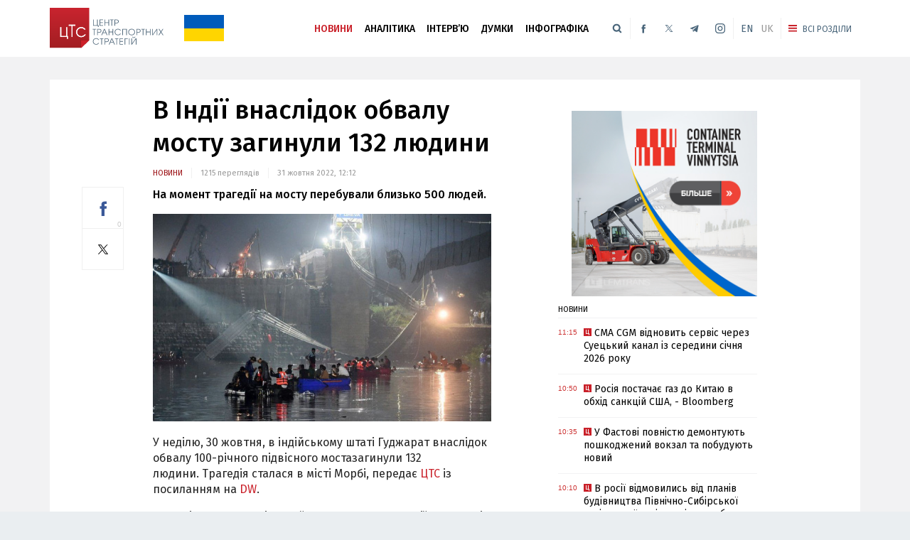

--- FILE ---
content_type: text/html; charset=UTF-8
request_url: https://cfts.org.ua/news/2022/10/31/v_indi_vnaslidok_obvalu_mostu_zaginuli_132_lyudini_72454
body_size: 9873
content:
<!DOCTYPE html>
<html lang="ru">
    <head prefix="og: http://ogp.me/ns# fb: http://ogp.me/ns/fb# article: http://ogp.me/ns/article#">
        <title>В Індії внаслідок обвалу мосту загинули 132 людини — Центр транспортних стратегій</title>
        <meta charset="utf-8">
        <meta name="viewport" content="width=device-width,initial-scale=1.0">
        <meta name="language" content="ru">
        <meta name="description" content="Центр транспортних стратегій — новини і аналітика про транспорт в Україні та світі. Все про розвиток інфраструктури.">
        <meta content="index, follow" name="robots">
<meta property="fb:admins" content="100001786934728" />
<meta property="og:type" content="website">
<meta property="og:url" content="https://cfts.org.ua/news/2022/10/31/v_indi_vnaslidok_obvalu_mostu_zaginuli_132_lyudini_72454">
<meta property="og:title" content="В Індії внаслідок обвалу мосту загинули 132 людини">
<meta property="og:description" content="На момент трагедії на мосту перебували близько 500 людей.">
<meta property="og:image" content="https://cfts.org.ua/imglib/_newimage/news/2022/10/31/v_indi_vnaslidok_obvalu_mostu_zaginuli_132_lyudini_72454/1068.jpeg" />
        <link rel="stylesheet" type="text/css" href="https://fonts.googleapis.com/css?family=Fira+Sans:400,400i,500,500i,700&subset=cyrillic" /><link rel="stylesheet" type="text/css" href="/i/css/app-420e53fb.css" /><link rel="stylesheet" type="text/css" href="/i/css/oldpub-3fe4dd9a.css" /><style>.page-header .full-menu .lv1.m-mc li a.tw{background-image:url(/i/images/icon-twitterx-white.svg);background-size:1rem}.mm-old-version-h{display:none!important}
.flag-wrapper{display:none}
.flag-ar{padding-bottom:66.666%}
.flag-container{position:absolute;top:0;bottom:0;left:0;right:0}
.flag-top{background-color:#005bbb;height:50%}
.flag-bottom{background-color:#ffd500;height:50%}
@media screen and (min-width: 25em){.flag-wrapper{display:block;position:absolute;width:35px;top:13px;left:116px}}
@media screen and (min-width: 41.0625em){.flag-wrapper{display:block;position:absolute;width:32px;top:13px;left:174px}}
@media screen and (min-width: 45.375em){.flag-wrapper{display:block;position:absolute;width:40px;top:26px;left:179px}}
@media screen and (min-width: 61.75em){.flag-wrapper{display:block;position:absolute;width:34px;top:13px;left:119px}}
@media screen and (max-width: 9999em) and (min-width: 76.25em){.flag-wrapper{display:block;position:absolute;width:56px;top:21px;left:189px}}
.page-header .social li.twitter{background-image:url(/i/images/icon-twitterx.svg);background-size:1.15rem}
.page-header .social li.twitter:hover{background-image:url(/i/images/icon-twitterx-red.svg)}
.page-footer .social ul li.twitter{background-image:url(/i/images/icon-twitterx-gray.svg);background-size:2.25rem}.s-shares>span.tw-link{background-image:url(/i/images/icon-twitterx-origin.svg)}</style><link rel="shortcut icon" href="/favicon.ico" />
            </head>

    <body>
        <header class="page-header">
    <div class="view-area">
        <div class="logo"><a href="/"><img src="/i/images/logo_uk.svg" /></a></div>
        <div class="menu-summoner"><span class="all">Всі розділи</span></div>
        <div class="language-menu"><ul><li class="en"><a href="//en.cfts.org.ua/">EN</a></li><li class="ru current"><span>UK</span></li></ul></div>
        <ul class="social">
            <li class="instagram"><a href="https://www.instagram.com/cfts.org.ua/" rel="nofollow" target="_blank" title="Instagram"></a></li>
            <li class="telegram"><a href="https://telegram.me/cftsua" rel="nofollow" target="_blank" title="Канал у Telegram"></a></li>
                        <li class="twitter"><a href="https://twitter.com/CFTS_UA" rel="nofollow" title="Twitter" target="_blank"></a></li>
            <li class="facebook"><a href="https://www.facebook.com/CFTSua" rel="nofollow" title="Facebook" target="_blank"></a></li>
                    </ul>
        <div class="search">
            <div class="open-up"></div>
            <form id="tsf42" action="/poisk" method="get" onsubmit="doSearch()">
                <div class="field"><input id="tsf42bis" type="text" placeholder="" /></div>
                <input class="button" type="submit" />
            </form>
        </div>
        <nav class="menu"><a class="mm-old-version-h" href="https://old.cfts.org.ua/" style="color:#d0b065">Стара версія<br />порталу</a>
<ul>
    <li class="item current">
        <a href="/novosti">Новини</a>
    </li>
    <li class="item ">
        <a href="/analitika">Аналітика</a>
    </li>
    <li class="item ">
        <a href="/intervju">Інтервʼю</a>
    </li>
    <li class="item ">
        <a href="/mnenija">Думки</a>
    </li>
    <li class="item ">
                <a href="/infografika">Інфографіка</a>
            </li>
</ul>
</nav>
        <nav class="full-menu"><div class="m-m2c1">

<ul class="lv1 m-mf">
    <li class="mi-news">
        <a href="/novosti">Новини</a>
                <ul class="lv2">
            <li><a href="/top-temy">Топ теми</a></li>
            <!--li><a href="/digitalizacia">ЦТС-Діджитал</a></li-->
        </ul>
            </li>
    <li class="mi-articles">
        <a href="/analitika">Аналітика</a>
                <ul class="lv2">
                            <li><a class="scat" href="/analitika/avia">Авіа</a></li>
                            <li><a class="scat" href="/analitika/avto">Авто</a></li>
                            <li><a class="scat" href="/analitika/zheleznaja-doroga">Залізниця</a></li>
                            <li><a class="scat" href="/analitika/porty">Порти</a></li>
                            <li><a class="scat" href="/analitika/pochtovaja-logistika">Поштова логістика</a></li>
                            <li><a class="scat" href="/analitika/miskij-transport">Міський транспорт</a></li>
                        <li><a href="/poezdka-s-cts">Поїздка з ЦТС</a></li>
        </ul>
            </li>
</ul>
<ul class="lv1 m-ma">
    <li class="mi-interviews">
        <a href="/intervju">Інтервʼю</a>
                <ul class="lv2">
            <li><a href="/ljudi-dela">Люди справи</a></li>
        </ul>
            </li>
    <li class="mi-opinions">
        <a href="/mnenija">Думки</a>
                <ul class="lv2">
            <!--li><a href="/blogi">Блоги</a></li>
            <li><a href="/mnenija-jekspertov">Думки експертів</a></li-->
            <li><a class="scat" href="/avtory">Автори</a></li>
            <!--li><a class="scat" href="/jekspertnyj-sovet">Експертна рада</a></li-->
        </ul>
            </li>
</ul>
<ul class="lv1 m-mn">
    <li class="mi-media">
                <a href="/multimedia">Мультимедіа</a>
        <ul class="lv2">
            <li><a href="/infografika">Інфографіка</a></li>
            <li><a href="/video">Відео</a></li>
            <li><a href="/foto">Фото</a></li>
        </ul>
            </li>
</ul>
</div>
<div class="m-m2c2">
<ul class="lv1 m-ms">
    <li class="mi-media">
                <span>Мультимедіа</span>
        <ul class="lv2">
            <li><a href="/infografika">Інфографіка</a></li>
            <li><a href="/video">Відео</a></li>
            <li><a href="/foto">Фото</a></li>
        </ul>
            </li>
</ul>
<ul class="lv1 m-mt">
    <li class="mi-services">
                <ul class="lv2">
            <li><a href="/oprosy">Опитування</a></li>
            <!--li><a href="">Тести</a></li-->
            <li><a href="/frazy-nedeli">Фрази тижня</a></li>
            <li><a href="/transport-book-2021">Transport book 2021</a></li>
            <li><a href="/proekty/nash-vagon">Наш вагон</a></li>
            <li><a href="/stat/kamysh_zarya_volnovaha">Залізничний лічильник</a></li>
        </ul>
                <ul class="lv2">
                        <li><a href="/digest">Дайджест</a></li>
                        <li><a href="/arhiv">Архів</a></li>
                        <li><a href="/tegi">Теги</a></li>
                    </ul>
    </li>
    <li class="mi-about">
        <ul class="lv2">
            <li><a href="/o-nas">Про нас</a></li>
            <li><a href="/kontakty">Контакти</a></li>
            <!--li><a href="">Реклама</a></li-->
            <li><a class="m-old-version" style="color:#ffd87c" href="https://old.cfts.org.ua/">Стара версія</a></li>
        </ul>
    </li>
</ul>
</div>
<ul class="lv1 m-mc">
    <li class="mi-social">
        <span>Підписатися на ЦТС</span>
        <ul class="lv2">
            <li><a class="fb" href="https://www.facebook.com/CFTSua" rel="nofollow" target="_blank">У Facebook</a></li>
            <li><a class="tw" href="https://twitter.com/CFTS_UA" rel="nofollow" target="_blank">У Twitter</a></li>
            <li><a class="tg" href="https://telegram.me/cftsua" rel="nofollow" target="_blank">У Telegram</a></li>
            <li><a class="ig" href="https://www.instagram.com/cfts.org.ua/" rel="nofollow" target="_blank">У Instagram</a></li>
        </ul>
    </li>
</ul>
</nav>
        <div class="flag-wrapper">
            <div class="flag-ar"></div>
            <div class="flag-container">
                <div class="flag-top"></div>
                <div class="flag-bottom"></div>
            </div>
        </div>
    </div>
</header>
<a id="page-top"></a>
<div class="main-area"><div class="view-area">
    <section class="article-view news-view">
        <article class="page-article">
            <header>
                <h1>В Індії внаслідок обвалу мосту загинули 132 людини</h1>
                <div class="info">
                    <a class="category" href="/novosti">Новини</a>

                    
                    <span class="count-views">1215 переглядів</span>                    <time title="">31 жовтня 2022, 12:12</time>
                </div>
                <div class="s-shares">
                    <span class="fb-link" data-href="https://www.facebook.com/sharer/sharer.php?u=https%3A%2F%2Fcfts.org.ua%2Fnews%2F2022%2F10%2F31%2Fv_indi_vnaslidok_obvalu_mostu_zaginuli_132_lyudini_72454" data-social-network="facebook" onclick="window.open($(this).attr('data-href'),'fb-popup','menubar=no,toolbar=no,resizable=yes,scrollbars=yes,left=660,top=250,width=600,height=600');return false;" title="Поділитися у Facebook">Facebook<span>0</span></span>
                    <span class="tw-link" data-href="https://twitter.com/intent/tweet?url=https%3A%2F%2Fcfts.org.ua%2Fnews%2F2022%2F10%2F31%2Fv_indi_vnaslidok_obvalu_mostu_zaginuli_132_lyudini_72454&amp;text=%D0%92%20%D0%86%D0%BD%D0%B4%D1%96%D1%97%20%D0%B2%D0%BD%D0%B0%D1%81%D0%BB%D1%96%D0%B4%D0%BE%D0%BA%20%D0%BE%D0%B1%D0%B2%D0%B0%D0%BB%D1%83%20%D0%BC%D0%BE%D1%81%D1%82%D1%83%20%D0%B7%D0%B0%D0%B3%D0%B8%D0%BD%D1%83%D0%BB%D0%B8%20132%20%D0%BB%D1%8E%D0%B4%D0%B8%D0%BD%D0%B8&amp;via=CFTS_UA" data-social-network="twitter" onclick="window.open($(this).attr('data-href'),'twitter-popup','menubar=no,toolbar=no,resizable=yes,scrollbars=yes,left=647,top=331,width=626,height=438');return false;" title="Поділитися у Twitter">Twitter</span>
                </div>

                                    <p class="lead"><strong>На момент трагедії на мосту перебували близько 500 людей.</strong></p>
                                                    <div class="lead-image" itemscope itemtype="http://schema.org/ImageGallery">
                        <figure class="image" itemprop="associatedMedia" itemscope itemtype="http://schema.org/ImageObject">
                            <img src="//cfts.org.ua/imglib/_newimage/news/2022/10/31/v_indi_vnaslidok_obvalu_mostu_zaginuli_132_lyudini_72454/1068.jpeg" />
                                                                                </figure>
                    </div>
                            </header>
            <div class="article-wrapper">
                <div class="article-body">
                    <p>У&nbsp;неділю, 30 жовтня,&nbsp;в індійському штаті&nbsp;Гуджарат внаслідок обвалу 100-річного підвісного мостазагинули 132 людини.&nbsp;Трагедія сталася в місті Морбі, передає&nbsp;<a href="https://cfts.org.ua/">ЦТС</a>&nbsp;із посиланням на&nbsp;<a href="https://www.dw.com/uk/%D0%B3%D0%BE%D0%BB%D0%BE%D0%B2%D0%BD%D0%B0/s-9874" target="_blank">DW</a>.</p>
<p>За повідомленням місцевої влади, на час трагедії на мосту і біля нього перебували близько 500 осіб, включаючи жінок і дітей. Як пишуть місцеві ЗМІ, люди на мосту виконували ритуали з нагоди релігійного фестивалю. Саме в цей момент троси обірвалися і споруда впала у річку.</p>
<p>Прем'єр-міністр&nbsp;країни&nbsp;Нарендра Моді оголосив про компенсацію загиблим і постраждалим.</p>
<p>233-метровому мосту, що обвалився, близько 100 років. Цього року він сім місяців перебував на ремонті і для відвідувачів його відкрили 26 жовтня. За даними індійської медіа-компанії NDTV, відкриття відбулося, незважаючи на відсутність сертифікату безпеки.</p>
<p>В Індії, на жаль,&nbsp;нерідко трапляються обвали інженерних споруд. Наприклад, у Колкаті&nbsp;в&nbsp;2018 році міст обвалився на залізничну колію. У цьому ж місті у 2016 році понад 20 осіб загинули внаслідок руйнування недобудованого шляхопроводу. Тоді рятувальники витягли з-під бетонних плит майже 100 поранених. У 2011 році близько 30 людей загинули внаслідок обвалу пішохідного мосту через річку в північно-східному штаті Аруначал-Прадеш. У 2006 році понад 30 людей загинули&nbsp;- тоді обвалився на пасажирський потяг на залізничній станції у східному штаті Біхар 150-річний міст.</p>
<p><strong>Читайте також&nbsp;<a href="https://cfts.org.ua/news/2021/07/26/v_indii_kamnepad_snes_most_cherez_reku_foto_video_65944">В Індії камнепад зніс міст через річку (фото, відео)</a></strong></p>
                    
                    
                    
                    
                </div>
                <footer>
                    <div class="s-shares">
                        <span class="fb-link" data-href="https://www.facebook.com/sharer/sharer.php?u=https%3A%2F%2Fcfts.org.ua%2Fnews%2F2022%2F10%2F31%2Fv_indi_vnaslidok_obvalu_mostu_zaginuli_132_lyudini_72454" data-social-network="facebook" onclick="window.open($(this).attr('data-href'),'fb-popup','menubar=no,toolbar=no,resizable=yes,scrollbars=yes,left=660,top=250,width=600,height=600');return false;" title="Поділитися у Facebook">Facebook<span>0</span></span>
                        <span class="tw-link" data-href="https://twitter.com/intent/tweet?url=https%3A%2F%2Fcfts.org.ua%2Fnews%2F2022%2F10%2F31%2Fv_indi_vnaslidok_obvalu_mostu_zaginuli_132_lyudini_72454&amp;text=%D0%92%20%D0%86%D0%BD%D0%B4%D1%96%D1%97%20%D0%B2%D0%BD%D0%B0%D1%81%D0%BB%D1%96%D0%B4%D0%BE%D0%BA%20%D0%BE%D0%B1%D0%B2%D0%B0%D0%BB%D1%83%20%D0%BC%D0%BE%D1%81%D1%82%D1%83%20%D0%B7%D0%B0%D0%B3%D0%B8%D0%BD%D1%83%D0%BB%D0%B8%20132%20%D0%BB%D1%8E%D0%B4%D0%B8%D0%BD%D0%B8&amp;via=CFTS_UA" data-social-network="twitter" onclick="window.open($(this).attr('data-href'),'twitter-popup','menubar=no,toolbar=no,resizable=yes,scrollbars=yes,left=647,top=331,width=626,height=438');return false;" title="Поділитися у Twitter">Twitter</span>
                    </div>

                    <div class="tags">
                        <span class="label">Теги:</span>
                        <a href="/tagview?id=39673">мост</a>, <a href="/tagview?id=40613">Индия</a>, <a href="/tagview?id=40729">происшествия</a>                    </div>

                    <p class="sb-social">Підписуйтесь на канал ЦТС в <a href="https://telegram.me/cftsua" rel="nofollow" target="_blank">Telegram</a>, читайте нас у <a href="https://www.facebook.com/CFTSua" rel="nofollow" target="_blank">Facebook</a> и <a href="https://twitter.com/CFTS_UA" rel="nofollow" target="blank">Twitter</a>, щоб першими дізнаватися про нові матеріали та ключові події дня.</p>

                                            <section class="themed-materials">
                            <h3 class="headline"><span>Матеріали на тему</span></h3>
                            <ul>
                                                                    <li>
                                        <div class="image" style="background-image:url('//cfts.org.ua/imglib/_newimage/news/148288/845.jpg')"></div>                                        <a class="heading" href="/news/2025/12/05/na_avtodorozi_mizh_lvovom_ta_kpp_rava_ruska_grebenne_yde_perebudova_6_avariynikh_mostiv_foto_85185">
                                            <span>На автодорозі між Львовом та КПП "Рава-Руська - Гребенне" йде перебудова 6 аварійних мостів (фото)</span>
                                        </a>
                                    </li>
                                                                    <li>
                                        <div class="image" style="background-image:url('//cfts.org.ua/imglib/_newimage/news/148258/845.jpg')"></div>                                        <a class="heading" href="/news/2025/12/03/50_mostiv_u_zakarpatskiy_oblasti_v_avariynomu_stani_sluzhba_vidnovlennya_85156">
                                            <span>50 мостів у Закарпатській області - в аварійному стані, - Служба відновлення</span>
                                        </a>
                                    </li>
                                                                    <li>
                                        <div class="image" style="background-image:url('//cfts.org.ua/imglib/_newimage/news/148273/845.jpg')"></div>                                        <a class="heading" href="/news/2025/12/04/v_kievi_na_shlyakhoprovodi_bilya_metro_osokorki_zaversheno_budivnitstvo_6_opor_i_montazh_52_balok_progonovo_budovi_85171">
                                            <span>В Києві на шляхопроводі біля метро "Осокорки" завершено будівництво 6 опор і монтаж 52 балок прогонової будови</span>
                                        </a>
                                    </li>
                                                                    <li>
                                        <div class="image" style="background-image:url('//cfts.org.ua/imglib/_newimage/news/148196/845.jpg')"></div>                                        <a class="heading" href="/news/2025/11/28/indiya_pogodila_investproekti_na_11_mlrd_dolariv_dlya_rozvitku_richkovikh_shlyakhiv_85097">
                                            <span>Індія погодила інвестпроекти на 1,1 млрд доларів для розвитку річкових шляхів</span>
                                        </a>
                                    </li>
                                                                    <li>
                                        <div class="image" style="background-image:url('//cfts.org.ua/imglib/_newimage/news/147914/845.jpg')"></div>                                        <a class="heading" href="/news/2025/11/07/aeroport_mista_lezh_timchasovo_zupiniv_robotu_cherez_poyavu_nevidomogo_bezpilotnika_84848">
                                            <span>Аеропорт міста Льєж тимчасово зупинив роботу через появу невідомого безпілотника</span>
                                        </a>
                                    </li>
                                                            </ul>
                        </section>
                    
                                                        </footer>
            </div>
        </article>
        <section class="sidebar">
                                                            <div class="gd gd-sidebar-top"><div class="gd-content"><div class="inad"><a href="https://www.ctv.com.ua/" target="_blank" rel="nofollow"><img src="https://cfts.org.ua/media/pff/2025/uc/ctv-2025-540-2.jpg" alt=""></a></div></div></div>
            <section class="stream">
    <h3 class="headline">
        <a href="/novosti">
            Новини        </a>
    </h3>

                                                                    <div class="story weight-3">
            <time datetime="2025-12-08T11:15:22+02:00" title="8 грудня 2025, 11:15">11:15</time>
            <a class="heading" href="/news/2025/12/08/cma_cgm_vidnovit_servis_cherez_suetskiy_kanal_iz_seredini_sichnya_2026_roku_85195">
                <span>CMA CGM відновить сервіс через Суецький канал із середини січня 2026 року</span>
            </a>
        </div>
                                                                    <div class="story weight-3">
            <time datetime="2025-12-08T10:50:39+02:00" title="8 грудня 2025, 10:50">10:50</time>
            <a class="heading" href="/news/2025/12/08/rosiya_postachae_gaz_do_kitayu_v_obkhid_sanktsiy_ssha_vloomberg_85194">
                <span>Росія постачає газ до Китаю в обхід санкцій США, - Вloomberg</span>
            </a>
        </div>
                                                                    <div class="story weight-3">
            <time datetime="2025-12-08T10:35:00+02:00" title="8 грудня 2025, 10:35">10:35</time>
            <a class="heading" href="/news/2025/12/08/u_fastovi_povnistyu_demontuyut_poshkodzheniy_vokzal_ta_pobuduyut_noviy_85193">
                <span>У Фастові повністю демонтують пошкоджений вокзал та побудують новий </span>
            </a>
        </div>
                                                                    <div class="story weight-3">
            <time datetime="2025-12-08T10:10:21+02:00" title="8 грудня 2025, 10:10">10:10</time>
            <a class="heading" href="/news/2025/12/08/v_rosi_ostatochno_vidmovilis_vid_planiv_vid_budivnitstva_pivnichno_sibirsko_zaliznichno_magistrali_cherez_brak_koshtiv_85192">
                <span>В росії відмовились від планів будівництва Північно-Сибірської залізничної магістралі через брак коштів</span>
            </a>
        </div>
                                                                    <div class="story weight-3">
            <time datetime="2025-12-08T09:45:51+02:00" title="8 грудня 2025, 09:45">09:45</time>
            <a class="heading" href="/news/2025/12/08/mizh_britanieyu_ta_nimechchinoyu_planuyut_zapustiti_visokoshvidkisni_pozdi_85191">
                <span>Між Британією та Німеччиною планують запустити високошвидкісні поїзди</span>
            </a>
        </div>
    
    <a class="more" href="/novosti">
        Всі новини <i class="arrow"></i>
    </a>
</section>
                        <div class="gd gd-sidebar-top"><div class="gd-content"><div class="inad industry-control"><a href="https://cfts.org.ua/news/2024/01/04/transport_book_2023__tsts_vipustiv_7_me_vidannya_kompleksnogo_dovidnika_pro_transport_ukrani_77733" target="_blank"><img src="https://cfts.org.ua/media/pff/2024/cts/tb-2024-270.png"></a></div></div><br/><div class="gd-content"><div class="inad"><a href="https://grain-storage-forum.com/" target="_blank" rel="nofollow"><img src="https://cfts.org.ua/media/pff/2025/uc/gsf-2025-270.gif" alt=""/></a></div></div><br/><div class="gd-content"><div class="inad"><a href="https://cfts.org.ua/dopomogty-cts" target="_blank" rel="nofollow"><img src="/media/pff/2022/cts/cts-support-540.png" alt=""/></a></div></div></div>
                        <div class="gd gd-sidebar-top"><div class="gd-content" style="margin-top:2rem"><div id="SinoptikInformer" class="SinoptikInformer type1"><div class="siHeader"><div class="siLh"><div class="siMh"><a onmousedown="siClickCount();" class="siLogo" href="https://sinoptik.ua/" target="_blank" title="Погода"> </a>Погода <span id="siHeader"></span></div></div></div><div class="siBody"><a onmousedown="siClickCount();" href="https://sinoptik.ua/погода-киев" title="Погода в Киеве" target="_blank"><div class="siCity"><div class="siCityName"><span>Киев</span></div><div id="siCont0" class="siBodyContent"><div class="siLeft"><div class="siTerm"></div><div class="siT" id="siT0"></div><div id="weatherIco0"></div></div><div class="siInf"><p>влажность: <span id="vl0"></span></p><p>давление: <span id="dav0"></span></p><p>ветер: <span id="wind0"></span></p></div></div></div></a><div class="siLinks">Погода на 10 дней от <a href="https://sinoptik.ua/погода-киев/10-дней" title="Погода на 10 дней" target="_blank" onmousedown="siClickCount();">sinoptik.ua</a></div></div><div class="siFooter"><div class="siLf"><div class="siMf"></div></div></div></div><script type="text/javascript" charset="UTF-8" src="//sinoptik.ua/informers_js.php?title=4&amp;wind=3&amp;cities=303010783&amp;lang=ru"></script></div></div>
                                </section>
    </section>

    <section class="popular-articles"><h3 class="sc-title"><a href="/analitika">Популярні статті</a></h3><div class="items"><section class="articles-column">
    <section class="one-article middle-article">
    <h3 class="headline">
                <a href="/analitika/zheleznaja-doroga">
            Залізниця        </a>
            </h3>

            <a class="story" href="/articles/zagranitsya_nam_pomozhe_yakimi_aktivami_obzhilasya_ukrzaliznitsya_zavdyaki_mizhnarodniy_pidtrimtsi_2166/148007">
        <div class="image" style="background-image:url('//cfts.org.ua/imglib/_newimage/articles/148006/845.jpg')"></div>        <span class="heading">
            <span>Заграниця нам поможе: якими активами обжилася "Укрзалізниця" завдяки міжнародній підтримці</span>
        </span>
    </a>
    </section>
    <section class="addon-articles">
                                            <a class="story" href="/articles/ne_bulo_bi_schastya_polski_porti_planuyut_rozvitok_na_tli_viyni_v_ukrani_2172">
                <span class="heading">
                    <span>Не було би щастя… Польські порти планують розвиток на тлі війни в Україні</span>
                </span>
            </a>
                                            <a class="story" href="/articles/i_znovu_sanktsi_chi_podiyut_voni_na_rosiysku_morsku_torgivlyu_2161">
                <span class="heading">
                    <span>І знову санкції: чи подіють вони на російську морську торгівлю</span>
                </span>
            </a>
                                            <a class="story" href="/articles/top_5_zavdan_dlya_onovleno_naglyadovo_radi_ukrzaliznitsi_2156/147515">
                <span class="heading">
                    <span>ТОП-5 завдань для оновленої наглядової ради "Укрзалізниці" </span>
                </span>
            </a>
            </section>
</section><section class="articles-column">
    <section class="one-article middle-article">
    <h3 class="headline">
                <a href="/analitika/zheleznaja-doroga">
            Залізниця        </a>
            </h3>

            <a class="story" href="/articles/reformuvannya_zaliznits_yak_klyuch_do_pokraschennya_kh_servisu__dosvid_es_2165/147939">
        <div class="image" style="background-image:url('//cfts.org.ua/imglib/_newimage/articles/147938/845.jpg')"></div>        <span class="heading">
            <span>Реформування залізниць як ключ до зниження цін і покращення сервісу - досвід ЄС</span>
        </span>
    </a>
    </section>
    <section class="addon-articles">
                                            <a class="story" href="/articles/dunayski_natyaki_agresora_chi_vplinut_voni_na_sudnoplavstvo_2167">
                <span class="heading">
                    <span>Дунайські натяки агресора: чи вплинуть вони на судноплавство</span>
                </span>
            </a>
                                            <a class="story" href="/articles/zbori_rozdoru_chi_e_peremozhtsi_v_obmini_dodatkovimi_portovimi_platezhami_mizh_ssha_i_kitaem_2160">
                <span class="heading">
                    <span>Збори роздору: Чи є переможці в обміні додатковими портовими платежами між США і Китаєм</span>
                </span>
            </a>
                                            <a class="story" href="/articles/tankeri_poperedu_tankiv_chi_gotova_evropa_do_rosiyskikh_zagroz_z_morya_2154">
                <span class="heading">
                    <span>Танкери попереду танків: чи готова Європа до російських загроз з моря</span>
                </span>
            </a>
            </section>
</section><section class="articles-column">
    <section class="one-article middle-article">
    <h3 class="headline">
                <a href="/analitika/zheleznaja-doroga">
            Залізниця        </a>
            </h3>

            <a class="story" href="/articles/katatisya_chi_ne_katatisya__2163">
        <div class="image" style="background-image:url('//cfts.org.ua/imglib/_newimage/articles/147860/845.jpg')"></div>        <span class="heading">
            <span>Кататися чи не кататися?</span>
        </span>
    </a>
    </section>
    <section class="addon-articles">
                                            <a class="story" href="/articles/biznes_koshti_na_sotsialni_proekti_derzhavnikh_monopoliy_mae_pokrivati_derzhava_2164">
                <span class="heading">
                    <span>Бізнес: кошти на соціальні проекти державних монополій має покривати держава</span>
                </span>
            </a>
                                            <a class="story" href="/articles/persha_zhinka_na_choli_deutsche_bahn_khto_vona_i_yaki_zadachi_mae_virishiti_2158/147573">
                <span class="heading">
                    <span>Перша жінка на чолі Deutsche Bahn: хто вона і які задачі має вирішити</span>
                </span>
            </a>
                                            <a class="story" href="/articles/trilyon_griven_na_tramva_y_troleybusi_2153/147439">
                <span class="heading">
                    <span>Півтрильйона гривень на трамваї й тролейбуси</span>
                </span>
            </a>
            </section>
</section></div></section></div></div>
<footer class="page-footer">
    <div class="view-area">
        <div class="logo"><a href="/"><img src="/i/images/logo-uk.png" /></a></div>
        <ul class="menu">
            <li><a href="/o-nas">Про нас</a></li>
            <li><a href="/kontakty">Контакти</a></li>
                                </ul>
        <div class="social">
            <span>Ми у соцмережах</span>
            <ul>
                                <li class="facebook"><a href="https://www.facebook.com/CFTSua" rel="nofollow" title="Facebook" target="_blank"></a></li>
                <li class="twitter"><a href="https://twitter.com/CFTS_UA" rel="nofollow" title="Twitter" target="_blank"></a></li>
                                <li class="telegram"><a href="https://telegram.me/cftsua" rel="nofollow" target="_blank" title="Канал у Telegram"></a></li>
                <li class="instagram"><a href="https://www.instagram.com/cfts.org.ua/" rel="nofollow" target="_blank" title="Instagram"></a></li>
            </ul>
        </div>
        <div class="copynote">Передрук матеріалів тільки за наявності гіперпосилання на cfts.org.ua.<br />Передрук, копіювання, відтворення або інше використання матеріалів, які містять посилання на агентство «Iнтерфакс-Україна», суворо заборонено.</div>
    </div>
</footer>
<a id="backToTop" href="#page-top" title="Наверх">Наверх</a>
        <!-- Google tag (gtag.js) -->
        <script async src="https://www.googletagmanager.com/gtag/js?id=G-QXEYV36DWP"></script>
        <script>
          window.dataLayer = window.dataLayer || [];
          function gtag(){dataLayer.push(arguments);}
          gtag('js', new Date());
          gtag('config', 'G-QXEYV36DWP');
        </script>
        <script type="text/javascript" src="https://ajax.googleapis.com/ajax/libs/jquery/3.1.1/jquery.min.js"></script><script type="text/javascript" src="/i/js/app-0c7564c9.js"></script><script type="text/javascript" src="/i/js/oldpub-40d72b80.js"></script><script type="text/javascript">/*<![CDATA[*/function doSearch(){var sfaa42="/poisk/"+document.getElementById("tsf42bis").value;var sfa42=document.getElementById("tsf42");sfa42.action=sfaa42;}/*]]>*/</script>    <script defer src="https://static.cloudflareinsights.com/beacon.min.js/vcd15cbe7772f49c399c6a5babf22c1241717689176015" integrity="sha512-ZpsOmlRQV6y907TI0dKBHq9Md29nnaEIPlkf84rnaERnq6zvWvPUqr2ft8M1aS28oN72PdrCzSjY4U6VaAw1EQ==" data-cf-beacon='{"version":"2024.11.0","token":"b73f702101044af3b41d72b96005c06f","r":1,"server_timing":{"name":{"cfCacheStatus":true,"cfEdge":true,"cfExtPri":true,"cfL4":true,"cfOrigin":true,"cfSpeedBrain":true},"location_startswith":null}}' crossorigin="anonymous"></script>
</body>
</html>


--- FILE ---
content_type: text/css
request_url: https://cfts.org.ua/i/css/app-420e53fb.css
body_size: 8721
content:
html,body,div,span,applet,object,iframe,h1,h2,h3,h4,h5,h6,p,blockquote,pre,a,abbr,acronym,address,big,cite,code,del,dfn,em,img,ins,kbd,q,s,samp,small,strike,strong,sub,sup,tt,var,b,u,i,dl,dt,dd,ol,ul,li,fieldset,form,label,legend,table,caption,tbody,tfoot,thead,tr,th,td,article,aside,canvas,details,embed,figure,figcaption,footer,header,menu,nav,output,ruby,section,summary,time,mark,audio,video{margin:0;padding:0;border:0;font-size:100%;font:inherit;vertical-align:baseline}
article,aside,details,figcaption,figure,footer,header,menu,nav,section{display:block}
body{line-height:1}
ol,ul{list-style:none}
blockquote,q{quotes:none}
blockquote:before,blockquote:after,q:before,q:after{content:'';content:none}
table{border-collapse:collapse;border-spacing:0}
body{background-color:#eaeef1}
.main-area{background-color:#f2f2f3}
.view-area{margin:0 auto}
.gd>.gd-content>.inad>a>img{width:100%;height:auto}
.page-header .menu li.mm-old-version{display:none}
.menu>.mm-old-version-h{display:none}
@media screen and (min-width:19.375em){.view-area{width:18.8125rem}
.main-area{padding:1.25rem 0;margin-top:3.125rem}
.main-area .view-area{overflow:hidden}
}
@media screen and (min-width:22.8125em){.view-area{width:21.125rem}
}
@media screen and (min-width:25em){.view-area{width:23.3125rem}
}
@media screen and (min-width:29.375em){.view-area{width:27.6875rem}
}
@media screen and (min-width:34.875em){.view-area{width:33.375rem}
}
@media screen and (min-width:39.375em){.view-area{width:37.5rem}
}
@media screen and (min-width:41.0625em){.view-area{width:39.5rem}
.main-area{margin-top:5rem}
}
@media screen and (min-width:45.375em){.view-area{width:43.75rem}
}
@media screen and (min-width:47.5em){.view-area{width:45rem}
}
@media screen and (min-width:61.75em){.view-area{width:59.75rem}
.main-area{margin-top:3.125rem}
.page-view{overflow:hidden}
.page-view .main-content{width:39.0625rem;float:left}
.page-view .sidebar{display:block;float:right;width:18.75rem;margin-top:1rem}
}
@media screen and (max-width:9999em) and (min-width:76.25em){.view-area{width:71.25rem}
.page-view .main-content{width:47.6875rem;float:left}
.page-view .sidebar{width:21.75rem}
.main-area{padding-top:2rem;margin-top:5rem}
.page-header .menu li.mm-old-version{display:inline-block}
.page-header .menu{position:relative}
.page-header .menu>.mm-old-version-h{display:block;position:absolute;left:-8rem;top:1.5rem;text-decoration:none;font-family:'Fira Sans',sans-serif;font-size:.875rem}
}
.s-shares{overflow:hidden}
.s-shares>span{display:block;float:left;width:2.5625rem;height:2.5625rem;border:.0625rem solid #f0f0f0;text-indent:-947rem;background:50% 50% no-repeat;background-size:1.125rem;position:relative}
.s-shares>span.fb-link{background-image:url('/i/images/icon-facebook-origin.svg')}
.s-shares>span.fb-link>span{position:absolute;right:.125rem;bottom:0;text-indent:0;font-family:Arial,sans-serif;font-size:.625rem;color:#ccc}
.s-shares>span.tw-link{border-left:0;background-image:url('/i/images/icon-twitter-origin.svg')}
.s-shares>span.vk-link{border-left:0;background-image:url('/i/images/icon-vk-origin.svg');background-size:1.375rem}
@media screen and (min-width:19.375em){.page-header{background-color:#fff;height:3.125rem;margin-bottom:-3.125rem;position:fixed;width:100%;top:0;z-index:80912}
.page-header .view-area{position:relative}
.page-header .logo{width:6.25rem;float:left;margin-top:.4375rem}
.page-header .logo a{display:block}
.page-header .logo a img{width:100%}
.page-header .menu-summoner{float:right;padding:.625rem 0}
.page-header .menu-summoner .all{display:block;background:url('/i/images/icon-menu-red.svg') 50% 50% no-repeat;background-size:12px;width:1.9375rem;height:1.875rem;box-sizing:border-box;border-left:.0625rem solid #f0f0f0;text-indent:-600rem;cursor:pointer}
.page-header .menu-summoner.m-open{background:#4a667b}
.page-header .menu-summoner.m-open .all{border-left:0;background-image:url('/i/images/icon-close-white.svg')}
.page-header .language-menu{float:right;width:1.9375rem;height:3.125rem;position:relative;z-index:215}
.page-header .language-menu ul{position:absolute;width:1.9375rem;top:0;left:0}
.page-header .language-menu li{box-sizing:border-box;display:none;text-align:center;font-family:'Fira Sans',sans-serif;font-size:.875rem;line-height:2.3}
.page-header .language-menu li span{display:inline-block;color:#4a667b;cursor:pointer}
.page-header .language-menu li.current{display:block;width:1.9375rem;height:1.875rem;margin-top:.625rem;border-left:.0625rem solid #f0f0f0;box-sizing:border-box}
.page-header .language-menu.m-open ul{background:#4a667b url('/i/images/icon-lang.svg') 50% 18px no-repeat;background-size:.875rem;padding-top:3.125rem;line-height:2.5}
.page-header .language-menu.m-open li{border:0;display:block;height:auto;margin-top:0}
.page-header .language-menu.m-open li a{text-decoration:none;color:#fff}
.page-header .language-menu.m-open li span{color:#999;cursor:default}
.page-header .social{float:right;display:inline-block;border-left:.0625rem solid #f0f0f0;box-sizing:border-box;margin:.625rem 0}
.page-header .social li{float:right;width:1.875rem;height:1.875rem;background:50% 50% no-repeat;background-size:.875rem}
.page-header .social li a{display:block;width:1.875rem;height:1.875rem}
.page-header .social li.telegram{background-image:url('/i/images/icon-telegram.svg')}
.page-header .social li.twitter{background-image:url('/i/images/icon-twitter.svg')}
.page-header .social li.facebook{background-image:url('/i/images/icon-facebook.svg')}
.page-header .social li.instagram{background-image:url('/i/images/icon-instagram.svg');display:none}
.page-header .search{float:right;width:1.875rem}
.page-header .search .open-up{float:right;width:1.875rem;height:1.875rem;background:url('/i/images/icon-search.svg') 50% 50% no-repeat;background-size:.875rem;margin:.625rem 0;cursor:pointer}
.page-header .search form{display:none}
.page-header .search.m-open{background-color:#4a667b}
.page-header .search.m-open .open-up{background-image:url('/i/images/icon-search-red.svg');z-index:220;display:block}
.page-header .search.m-open form{display:block;position:absolute;top:3.125rem;left:0;right:0;padding:.625rem;background-color:#4a667b;overflow:hidden;z-index:216}
.page-header .search.m-open form .field{position:relative;border:.0625rem solid #dedede;box-sizing:border-box;width:100%;background-color:#fff}
.page-header .search.m-open form .field input{border:0;font-family:'Fira Sans',sans-serif;font-size:.75rem;color:#999;width:100%;height:1.875rem;box-sizing:border-box;padding-right:1.875rem;padding-left:.25rem;outline:0}
.page-header .search.m-open form .button{width:1.875rem;height:1.875rem;position:absolute;top:.6875rem;right:.6875rem;background:#fff url('/i/images/icon-check.svg') 50% 50% no-repeat;background-size:.875rem;text-indent:-600rem;border:0;outline:0}
.page-header .full-menu{display:none}
.page-header .full-menu.m-open{display:block;background-color:#4a667b;position:absolute;left:0;right:0;top:3.125rem;padding:.625rem;z-index:222;overflow:hidden}
.page-header .full-menu .m-m2c1{width:100%;float:left;overflow:hidden}
.page-header .full-menu .m-m2c1 .lv1{width:100%}
.page-header .full-menu .lv1{list-style-type:none;float:left;width:100%}
.page-header .full-menu .lv1>li{line-height:1.6}
.page-header .full-menu .lv1>li>a,.page-header .full-menu .lv1>li>span{text-decoration:none;font-family:'Fira Sans',sans-serif;font-size:1.25rem;color:#fff}
.page-header .full-menu .lv1>li>ul{list-style-image:url('/i/images/icon-item-white.svg');margin:0 0 .9375rem .875rem}
.page-header .full-menu .lv1>li>ul>li{line-height:1.6}
.page-header .full-menu .lv1>li>ul>li>a,.page-header .full-menu .lv1>li>ul>li>span{text-decoration:none;font-family:'Fira Sans',sans-serif;font-size:.875rem;color:#fff}
.page-header .full-menu .lv1>li.mi-services ul,.page-header .full-menu .lv1>li.mi-about ul{list-style:none;margin-left:0}
.page-header .full-menu .lv1.m-ms,.page-header .full-menu .lv1.m-mt{float:left}
.page-header .full-menu .lv1.m-mn{display:none}
.page-header .full-menu .lv1.m-mc{width:100%}
.page-header .full-menu .lv1.m-mc ul{list-style-image:none;margin-left:0;overflow:hidden}
.page-header .full-menu .lv1.m-mc li{margin-right:1rem;float:left;width:auto}
.page-header .full-menu .lv1.m-mc li a{padding-left:1.1rem;background:.125rem 40% no-repeat;background-size:.75rem}
.page-header .full-menu .lv1.m-mc li a.fb{background-image:url('/i/images/icon-facebook-white.svg')}
.page-header .full-menu .lv1.m-mc li a.tw{background-image:url('/i/images/icon-twitter-white.svg')}
.page-header .full-menu .lv1.m-mc li a.tg{background-image:url('/i/images/icon-telegram-white.svg')}
.page-header .full-menu .lv1.m-mc li a.ig{background-image:url('/i/images/icon-instagram-white.svg')}
.page-header .menu{display:none}
.full-layout .page-header{position:absolute}
}
@media screen and (min-width:22.8125em){.page-header .social li.instagram{display:list-item}
}
@media screen and (min-width:29.375em){.page-header .full-menu .m-m2c1{width:66%}
.page-header .full-menu .m-m2c2{width:33%;float:left}
.page-header .full-menu .lv1.m-mf,.page-header .full-menu .lv1.m-ma,.page-header .full-menu .lv1.m-mn{width:50%;float:left}
.page-header .full-menu .lv1.m-mt{width:100%;float:left}
.page-header .full-menu .lv1.m-mn{display:block}
.page-header .full-menu .lv1.m-ms{display:none}
}
@media screen and (min-width:34.875em){.page-header .search{width:auto}
.page-header .search.m-open{background-color:transparent}
.page-header .search.m-open form{position:relative;background-color:transparent;top:auto;left:auto;right:auto;padding-right:0;margin-right:-0.0625rem;width:15rem}
.page-header .search.m-open form .button{right:.0625rem;background-image:url('/i/images/icon-search.svg')}
}
@media screen and (min-width:41.0625em){.page-header{height:5rem;margin-bottom:-5rem}
.page-header .logo{width:9.375rem;margin-top:.825rem}
.page-header .search.m-open form .field input{height:1.75rem}
.page-header .search.m-open form .button{height:1.75rem}
.page-header .menu{display:block;float:right;clear:right}
.page-header .menu li{display:inline-block;padding:0 .4rem}
.page-header .menu li a{font-family:'Fira Sans',sans-serif;font-weight:500;font-size:.875rem;text-transform:uppercase;text-decoration:none;color:#000}
.page-header .menu li.current a{color:#c92029}
.page-header .menu-summoner.m-open{position:relative;width:1.9375rem;height:1.875rem}
.page-header .menu-summoner.m-open .all{position:absolute;background-color:#4a667b;background-position:50% .55rem;padding-bottom:4rem}
.page-header .full-menu.m-open{top:4.5rem}
.page-header .full-menu .m-m2c1{width:57%}
.page-header .full-menu .m-m2c2{width:22%}
.page-header .full-menu .lv1.m-mc{width:20%;float:right}
.page-header .full-menu .lv1.m-mc li{float:none}
.page-header .full-menu .lv1.m-mc span{font-size:.9375rem}
}
@media screen and (min-width:47.5em){.page-header .menu-summoner{width:7rem}
.page-header .menu-summoner .all{width:auto;text-indent:0;font-family:'Fira Sans',sans-serif;font-size:.75rem;text-transform:uppercase;color:#4a667b;background-position:.65rem 50%;padding-left:1.85rem;line-height:2.7}
.page-header .menu-summoner.m-open{width:7rem}
.page-header .menu-summoner.m-open .all{left:0;right:0;color:#fff;background-position:.65rem .55rem}
.page-header .language-menu{width:2.25rem}
.page-header .language-menu ul{width:2.25rem}
.page-header .language-menu li.current{width:2.25rem}
.page-header .search .open-up{width:2.25rem}
.page-header .search.m-open form .button{width:2.25rem}
.page-header .social li{width:2.25rem}
}
@media screen and (min-width:61.75em){.page-header{height:3.125rem;margin-bottom:-3.125rem}
.page-header .menu-summoner.m-open .all{padding-bottom:0}
.page-header .logo{width:6.25rem;margin-top:.4375rem}
.page-header .search{position:relative}
.page-header .search .open-up{position:absolute;right:0}
.page-header .search.m-open form{position:absolute;right:0;width:21rem}
.page-header .menu{clear:none;margin-right:3.25rem}
.page-header .menu li{line-height:3.1}
.page-header .full-menu.m-open{top:3.125rem}
.page-header .full-menu .m-m2c1{width:100%}
.page-header .full-menu .m-m2c2{width:60%}
.page-header .full-menu .lv1>li>a,.page-header .full-menu .lv1>li>span{font-size:1.25rem}
.page-header .full-menu .lv1>li>ul>li>a,.page-header .full-menu .lv1>li>ul>li>span{font-size:.875rem}
.page-header .full-menu .lv1.m-mf,.page-header .full-menu .lv1.m-ma{width:40%}
.page-header .full-menu .lv1.m-mf>li,.page-header .full-menu .lv1.m-ma>li{width:50%;float:left}
.page-header .full-menu .lv1.m-mn{width:20%}
.page-header .full-menu .lv1.m-mt>li{width:33.2%;float:left}
.page-header .full-menu .lv1.m-mt>li.mi-services{width:66.6%}
.page-header .full-menu .lv1.m-mt>li.mi-services ul{width:50%;float:left}
.page-header .full-menu .lv1.m-mc{float:left}
.page-header .full-menu .lv1.m-mc li a{padding-left:1.5rem;background-size:.875rem}
}
@media screen and (max-width:9999em) and (min-width:76.25em){.page-header{height:5rem;margin-bottom:-5rem}
.page-header .logo{width:10rem;margin-top:.675rem}
.page-header .menu-summoner{padding:1.575rem 0}
.page-header .language-menu{width:auto}
.page-header .language-menu ul{position:relative;width:auto;top:auto;left:auto;height:1.875rem;margin-top:1.575rem;border-left:.0625rem solid #f0f0f0;padding:0 .3rem}
.page-header .language-menu ul li{display:inline-block;width:1.75rem}
.page-header .language-menu ul li.current{display:inline-block;width:1.75rem;border:0;margin:0}
.page-header .language-menu ul li a{text-decoration:none;color:#4a667b}
.page-header .language-menu ul li a:hover{text-decoration:underline;color:#c92029}
.page-header .language-menu ul li span{cursor:default;color:#999}
.page-header .language-menu.m-open ul{background:0;padding-top:0;line-height:inherit}
.page-header .language-menu.m-open li{display:inline-block}
.page-header .language-menu.m-open li a{color:#4a667b}
.page-header .social{margin:1.575rem 0}
.page-header .social li.instagram:hover{background-image:url('/i/images/icon-instagram-red.svg')}
.page-header .social li.telegram:hover{background-image:url('/i/images/icon-telegram-red.svg')}
.page-header .social li.twitter:hover{background-image:url('/i/images/icon-twitter-red.svg')}
.page-header .social li.facebook:hover{background-image:url('/i/images/icon-facebook-red.svg')}
.page-header .search .open-up{margin:1.575rem 0}
.page-header .search .open-up:hover{background-image:url('/i/images/icon-search-red.svg')}
.page-header .search.m-open form{padding:1.575rem 0 1.575rem .625rem}
.page-header .search.m-open form .field input{padding-left:.5rem}
.page-header .search.m-open form .button{top:1.595rem;background-image:url('/i/images/icon-search-red.svg')}
.page-header .menu li{line-height:5rem}
.page-header .menu li a:hover{color:#c92029}
.page-header .full-menu.m-open{top:4.5rem}
.page-header .full-menu.m-open a{text-decoration:none}
.page-header .full-menu.m-open a:hover{text-decoration:underline}
}
@media screen and (min-width:19.375em){section.stream h3,section.stream h5{display:block;background-color:#fff;font-family:'Fira Sans',sans-serif;font-weight:400;font-size:.6875rem;text-transform:uppercase;padding:.1875rem 1.25rem 0}
section.stream h3 a,section.stream h5 a{line-height:2;color:#000;text-decoration:none}
section.stream h3 a:hover,section.stream h5 a:hover{text-decoration:underline}
section.stream>div{margin-top:.0625rem;background-color:#fff;padding:.75rem 1.25rem;position:relative;overflow:hidden}
section.stream>div:nth-child(n+7){display:none}
section.stream>div.story time{display:block;color:#c33;width:2.25rem;font-family:Arial,Helvetica,sans-serif;font-weight:500;font-size:.625rem;vertical-align:top;line-height:1.6;position:absolute;top:.75rem;left:1.25rem}
section.stream>div.story .heading{display:inline-block;color:#000;margin-left:2.25rem;text-decoration:none;font-family:'Fira Sans',sans-serif;font-size:.875rem;line-height:1.3}
section.stream>div.story .heading:hover{text-decoration:underline}
section.stream>div.story.weight-2 .heading,section.stream>div.story.weight-4 .heading{font-weight:500}
section.stream>div.story.weight-3 .heading span:before,section.stream>div.story.weight-4 .heading span:before{position:relative;content:'ц';background-color:#c92029;color:#fff;font-size:.625rem;display:inline-block;width:.6875rem;height:.6875rem;text-align:center;vertical-align:middle;line-height:1;margin-bottom:.25rem;margin-right:.25rem}
section.stream>div.story.lab .heading span:before{position:relative;content:'LAB';background-color:#006f31;color:#fff;font-size:.55rem;display:inline-block;width:1.125rem;height:.6875rem;text-align:center;vertical-align:middle;line-height:1.2;margin-bottom:.25rem;margin-right:.25rem;padding-left:.0625rem}
section.stream .more{display:block;background-color:#fff;font-family:Arial,Helvetica,sans-serif;font-size:.875rem;color:#1d1d1b;text-decoration:none;line-height:3.15;margin-top:.0625rem;padding:0 1.25rem}
section.stream .more:hover{text-decoration:underline}
section.stream .more .arrow{display:inline-block;position:relative;top:-0.0975rem;width:.25rem;height:.25rem;border-right:.0625rem solid #1d1d1b;border-top:.0625rem solid #1d1d1b;transform:rotate(45deg)}
.sidebar .stream{background-color:#f2f2f3}
.sidebar .stream>div,.sidebar .stream h3,.sidebar .stream h5,.sidebar .stream .more{padding-left:0;padding-right:0}
.sidebar .stream>div.story time{left:0}
}
@media screen and (min-width:19.375em){section.one-article{position:relative;overflow:hidden;margin-top:1.25rem;height:16.875rem}
section.one-article>.headline{position:absolute;top:0;left:0;background-color:rgba(110,133,149,0.8);padding:0 1.25rem;z-index:145;font-family:'Fira Sans',Arial,sans-serif;font-size:.6875rem;color:#fff;text-transform:uppercase;padding-top:.1875rem;line-height:2}
section.one-article>.headline a{text-decoration:none;color:#fff}
section.one-article>.headline a:hover{text-decoration:underline}
section.one-article .story{background-color:#6e8595;position:absolute;top:0;left:0;right:0;bottom:0}
section.one-article .story>.image{position:absolute;top:0;bottom:0;left:0;right:0;background:50% 50% no-repeat;background-size:cover}
section.one-article .story>.image:after{content:'';position:absolute;top:0;bottom:0;left:0;right:0;background:linear-gradient(transparent 20%,rgba(0,0,0,0.8) 100%)}
section.one-article .story .heading{position:absolute;bottom:0;left:0;right:0;padding:.625rem 1.25rem .75rem;font-family:'Fira Sans',Arial,sans-serif;font-weight:500;font-size:1.25rem;color:#fff;text-decoration:none;line-height:1.3}
section.one-article .story .heading:hover{text-decoration:underline}
section.popular-articles{position:relative;clear:both;margin-top:1.25rem;overflow:hidden}
section.popular-articles .sc-title{display:block;position:relative;font-family:'Fira Sans',Arial,sans-serif;font-weight:500;font-size:1.3125rem;color:#626262}
section.popular-articles .sc-title span,section.popular-articles .sc-title a{display:inline-block;position:relative;background-color:#f2f2f3;z-index:118;padding-right:1.25rem}
section.popular-articles .sc-title a{text-decoration:none;color:#626262}
section.popular-articles .sc-title:before{position:absolute;content:'';width:100%;height:.0625rem;left:0;top:.4375rem;border-top:.25rem solid #d0d0d0;border-bottom:.25rem solid #d0d0d0}
section.popular-articles .middle-article{height:14.75rem}
section.popular-articles .addon-articles{display:none}
section.themed-materials{margin-bottom:.5rem}
section.themed-materials h3,section.themed-materials h5{display:block;background-color:#fff;font-family:'Fira Sans',sans-serif;font-weight:400;font-size:.6875rem;text-transform:uppercase;padding-left:0;padding-right:0}
section.themed-materials h3 span,section.themed-materials h5 span{line-height:2;color:#000}
section.themed-materials ul{border-bottom:.0625rem solid #f2f2f3}
section.themed-materials ul li{overflow:hidden;border-top:.0625rem solid #f2f2f3;padding:.75rem 0}
section.themed-materials ul li .image{width:40%;height:4.6875rem;float:left;margin:0 .625rem .625rem 0;background:50% 50% no-repeat;background-size:cover}
section.themed-materials ul li a{font-family:'Fira Sans',Arial,sans-serif;font-size:.875rem;text-decoration:none;color:#000}
section.themed-materials ul li a:hover{text-decoration:underline}
.sidebar{margin-top:1.25rem}
.sidebar section .sc-title{display:block;position:relative;font-family:'Fira Sans',Arial,sans-serif;font-weight:500;font-size:1.3125rem;color:#626262}
.sidebar section .sc-title span,.sidebar section .sc-title a{display:inline-block;position:relative;background-color:#f2f2f3;z-index:118;padding-right:1.25rem}
.sidebar section .sc-title a{text-decoration:none;color:#626262}
.sidebar section .sc-title:before{position:absolute;content:'';width:100%;height:.0625rem;left:0;top:.4375rem;border-top:.25rem solid #d0d0d0;border-bottom:.25rem solid #d0d0d0}
.sidebar section.one-opinion .story{background-color:#fff}
.sidebar section.one-opinion .story .headline{display:block;font-family:'Fira Sans',Arial,sans-serif;font-weight:500;font-size:1.25rem;color:#000;padding:2.65rem 1.25rem 1rem;text-decoration:none;line-height:1.3}
.sidebar section.one-opinion .story .headline:hover{text-decoration:underline}
.sidebar section.one-opinion .story .author{position:absolute;bottom:0;left:0;right:0;padding:1.25rem;overflow:hidden}
.sidebar section.one-opinion .story .author .image{float:left;width:5rem;height:5rem;border-radius:50%;background:50% 50% no-repeat;background-size:cover}
.sidebar section.one-opinion .story .author .meta{display:table;float:left;width:10rem;height:5rem;font-family:'Fira Sans',Arial,sans-serif;margin-left:1.25rem}
.sidebar section.one-opinion .story .author .meta>span{display:table-cell;vertical-align:middle}
.sidebar section.one-opinion .story .author .meta .name{display:block;font-size:.875rem;font-weight:700;color:#4a667b}
.sidebar section.one-opinion .story .author .meta .position{font-size:.75rem;color:#999}
.sidebar section.top-social{position:relative;margin-top:1.25rem}
.sidebar section.top-social .items{margin-top:1.25rem}
.sidebar section.top-social .story{background-color:#fff;padding:1rem;font-family:'Fira Sans',Arial,sans-serif;margin-top:.0625rem}
.sidebar section.top-social .story .heading{display:block;color:#000;font-weight:500;text-decoration:none;font-size:.875rem;line-height:1.3}
.sidebar section.top-social .story .info{display:block;color:#999;font-size:.75rem;margin-top:.5rem;padding-left:.6875rem;line-height:1.2;background:url('/i/images/icon-facebook-gray.svg') 0 0 no-repeat;background-size:.6875rem}
}
@media screen and (min-width:29.375em){.sidebar section.one-opinion .story .author{left:5rem}
.sidebar section.one-opinion .story .author .meta{width:13rem}
}
@media screen and (min-width:34.875em){.sidebar .gd.gd-sidebar-top{width:16.0625rem;float:right;margin:.25rem auto .3125rem 1.25rem}
.sidebar section.one-article{width:16.0625rem;float:left}
.sidebar section.top-opinion{margin-left:1.25rem}
.sidebar section.top-opinion .story .headline{font-size:1.125rem}
.sidebar section.top-opinion .story .author{left:0}
.sidebar section.top-opinion .story .author .image{width:4rem;height:4rem}
.sidebar section.top-opinion .story .author .meta{width:8.5rem;height:4rem;margin-left:1rem}
.sidebar section.top-opinion .story .author .meta .name{font-size:.75rem}
.sidebar section.top-opinion .story .author .meta .position{font-size:.625rem}
.sidebar section.top-infographic{margin-top:0}
.sidebar section.top-social{clear:both}
.sidebar section.top-social:before{display:block;content:'';clear:both;height:1.25rem}
}
@media screen and (min-width:39.375em){section.one-article{height:14.875rem}
section.popular-articles .articles-column{width:18.125rem;float:left}
section.popular-articles .articles-column:nth-child(2){margin-left:1.25rem}
section.popular-articles .articles-column:nth-child(3){display:none}
.sidebar section.one-article{width:12.5625rem;height:14.875rem;float:right}
.sidebar section.one-article .story .heading{font-size:1rem}
.sidebar section.top-opinion{width:12.5625rem;height:auto;margin-left:0}
.sidebar section.top-opinion>.headline{background-color:transparent;padding:0}
.sidebar section.top-opinion>.headline a{color:#000}
.sidebar section.top-opinion .story{position:relative}
.sidebar section.top-opinion .story .headline{font-size:1rem;padding:1.5rem 0 0}
.sidebar section.top-opinion .story .author{position:relative;padding:1.25rem 0}
.sidebar section.top-opinion .story .author .meta{width:7.5rem}
.sidebar section.top-social .items{margin-top:.75rem}
.sidebar section.top-social .items .story{padding:.5rem 0}
.sidebar section.top-social .items .story .heading{font-size:.6875rem}
.sidebar section .sc-title:before{display:none}
.sidebar section .sc-title span{background-color:#fff;font-size:.6875rem;color:#000;text-transform:uppercase}
}
@media screen and (min-width:41.0625em){section.popular-articles .articles-column{width:19.125rem}
.sidebar section.one-article{width:13.3125rem}
.sidebar section.top-opinion{width:13.3125rem}
}
@media screen and (min-width:45.375em){section.popular-articles .articles-column{width:21.25rem}
.sidebar section.one-article{width:14.8125rem}
.sidebar section.top-opinion{width:14.8125rem}
}
@media screen and (min-width:47.5em){section.popular-articles .articles-column{width:21.875rem}
.sidebar section.one-article{width:15.25rem}
.sidebar section.top-opinion{width:15.25rem}
}
@media screen and (min-width:61.75em){section.popular-articles .articles-column{width:19.0625rem}
section.popular-articles .articles-column:nth-child(3){display:block;margin-left:1.25rem;width:19.125rem}
.sidebar section.one-article{width:18.75rem}
.sidebar section.top-opinion{width:18.75rem}
.sidebar section.top-opinion .story .author .image{width:5rem;height:5rem}
.sidebar section.top-opinion .story .author .meta{width:12.6rem;height:3rem;margin-left:.8rem;margin-top:.5rem}
.sidebar section.top-opinion .story .author .meta .name{font-size:.875rem}
.sidebar section.top-opinion .story .author .meta .position{font-size:.75rem}
}
@media screen and (max-width:9999em) and (min-width:76.25em){section.popular-articles .articles-column{width:22.875rem}
section.popular-articles .articles-column:nth-child(3){display:block;margin-left:1.25rem;width:23rem}
.sidebar section.one-article{width:21.25rem}
.sidebar section.top-opinion{width:21.25rem}
}
@media screen and (min-width:19.375em){.page-footer{background-color:#eaeef1;padding:1.25rem 0}
.page-footer .view-area{position:relative;background:0;overflow:hidden}
.page-footer .logo{width:6.25rem;filter:grayscale(1) opacity(.8)}
.page-footer .logo a{display:block}
.page-footer .logo a img{width:100%}
.page-footer .menu{display:block;margin:1rem 0}
.page-footer .menu li{display:inline-block;font-family:'Fira Sans',sans-serif;font-size:.75rem;font-weight:500;text-transform:uppercase;color:#333;margin-right:.5rem}
.page-footer .menu li a{color:#333;text-decoration:none}
.page-footer .menu li a:hover{text-decoration:underline}
.page-footer .social span{font-family:'Fira Sans',sans-serif;font-size:.875rem;color:#333}
.page-footer .social ul{display:block;overflow:hidden;margin:.625rem 0}
.page-footer .social ul li{float:left;width:1.875rem;height:1.875rem;background:50% 50% no-repeat;background-size:1.5rem;margin-right:.5rem}
.page-footer .social ul li a{display:block;height:100%}
.page-footer .social ul li.instagram{background-image:url('/i/images/icon-instagram-gray.svg')}
.page-footer .social ul li.telegram{background-image:url('/i/images/icon-telegram-gray.svg')}
.page-footer .social ul li.twitter{background-image:url('/i/images/icon-twitter-gray.svg')}
.page-footer .social ul li.facebook{background:url('/i/images/icon-facebook-gray.svg') -0.125rem 20% no-repeat;background-size:1.5rem;width:1.5rem;margin-right:.5rem}
.page-footer .copynote{margin-top:1.5rem;font-family:'Fira Sans',sans-serif;font-size:.75rem;line-height:1.4;color:#333}
#backToTop{position:fixed;width:1.875rem;height:1.875rem;background:url('/i/images/icon-top.svg') 50% 50% no-repeat;background-size:1.5rem;right:1.25rem;bottom:1.25rem;text-indent:-999rem;z-index:195849;display:none}
#backToTop.show{display:block}
}
@media screen and (min-width:34.875em){.page-footer .logo{width:19%;float:left}
.page-footer .menu{width:60%;float:left;text-align:center}
.page-footer .social{width:20%;float:right}
.page-footer .social span{font-size:.75rem}
.page-footer .social ul{margin:.25rem 0}
.page-footer .social ul li{margin-right:.4rem}
.page-footer .copynote{float:left;clear:left}
}
@media screen and (min-width:41.0625em){#backToTop{width:2.875rem;height:2.875rem;right:1.75rem;bottom:1.75rem;background-size:2.5rem}
}
@media screen and (min-width:47.5em){.page-footer .logo{width:25%}
.page-footer .menu{width:50%}
.page-footer .menu li{font-size:.875rem}
.page-footer .social{width:25%}
.page-footer .social span{font-size:.875rem}
.page-footer .social ul li{width:2.25rem;height:2.25rem;background-size:1.75rem}
.page-footer .social ul li.facebook{width:1.75rem;background-size:1.75rem}
}
@media screen and (min-width:61.75em){.page-footer .logo{width:19%}
#backToTop{right:2rem;bottom:2rem}
}
@media screen and (max-width:9999em) and (min-width:76.25em){.page-footer .logo{width:10rem}
.page-footer .menu{width:40%}
.page-footer .social{float:left}
}
@media screen and (min-width:19.375em){.gd.gd-sidebar-top{overflow:hidden;width:16.3125rem;height:auto;margin:.25rem auto 1.25rem}
}
@media screen and (min-width:39.375em){.gd.gd-sidebar-top{width:14rem;height:auto}
}
@media screen and (min-width:41.0625em){.gd.gd-sidebar-top{width:14.75rem;height:auto}
}
@media screen and (min-width:45.375em){.gd.gd-sidebar-top{width:16.3125rem;height:auto}
}
body:after{content:url('/i/images/lb-close.png') url('/i/images/lb-loading.gif') url('/i/images/lb-prev.png') url('/i/images/lb-next.png');display:none}
body.lb-disable-scrolling{overflow:hidden}
.lightboxOverlay{position:absolute;top:0;left:0;z-index:9999;background-color:black;filter:alpha(opacity=80);opacity:.8;display:none}
.lightbox{position:absolute;left:0;width:100%;z-index:10000;text-align:center;line-height:0;font-weight:normal}
.lightbox .lb-image{display:block;height:auto;max-width:inherit;max-height:none;border-radius:3px;border:4px solid white}
.lightbox a img{border:0}
.lb-outerContainer{position:relative;*zoom:1;width:250px;height:250px;margin:0 auto;border-radius:4px;background-color:white}
.lb-outerContainer:after{content:"";display:table;clear:both}
.lb-loader{position:absolute;top:43%;left:0;height:25%;width:100%;text-align:center;line-height:0}
.lb-cancel{display:block;width:32px;height:32px;margin:0 auto;background:url('/i/images/lb-loading.gif') no-repeat}
.lb-nav{position:absolute;top:0;left:0;height:100%;width:100%;z-index:10}
.lb-nav a{outline:0;background-image:url('[data-uri]')}
.lb-nav a.lb-prev{width:34%;left:0;float:left;background:url('/i/images/lb-prev.png') left 48% no-repeat;filter:alpha(opacity=0);opacity:0;-webkit-transition:opacity .6s;-moz-transition:opacity .6s;-o-transition:opacity .6s;transition:opacity .6s}
.lb-nav a.lb-prev:hover{filter:alpha(opacity=100);opacity:1}
.lb-nav a.lb-next{width:64%;right:0;float:right;background:url('/i/images/lb-next.png') right 48% no-repeat;filter:alpha(opacity=0);opacity:0;-webkit-transition:opacity .6s;-moz-transition:opacity .6s;-o-transition:opacity .6s;transition:opacity .6s}
.lb-nav a.lb-next:hover{filter:alpha(opacity=100);opacity:1}
.lb-container>.nav{left:0}
.lb-prev,.lb-next{height:100%;cursor:pointer;display:block}
.lb-dataContainer{margin:0 auto;padding-top:5px;*zoom:1;width:100%;-moz-border-radius-bottomleft:4px;-webkit-border-bottom-left-radius:4px;border-bottom-left-radius:4px;-moz-border-radius-bottomright:4px;-webkit-border-bottom-right-radius:4px;border-bottom-right-radius:4px}
.lb-dataContainer:after{content:"";display:table;clear:both}
.lb-data{padding:0 4px;color:#ccc}
.lb-data .lb-details{width:85%;float:left;text-align:left;line-height:1.1em}
.lb-data .lb-caption{font-size:13px;font-weight:bold;line-height:1em}
.lb-data .lb-caption a{color:#4ae}
.lb-data .lb-number{display:block;clear:left;padding-bottom:1em;font-size:12px;color:#999}
.lb-data .lb-close{display:block;float:right;width:30px;height:30px;background:url('/i/images/lb-close.png') top right no-repeat;text-align:right;outline:0;filter:alpha(opacity=70);opacity:.7;-webkit-transition:opacity .2s;-moz-transition:opacity .2s;-o-transition:opacity .2s;transition:opacity .2s}
.lb-data .lb-close:hover{cursor:pointer;filter:alpha(opacity=100);opacity:1}
.mfp-bg{top:0;left:0;width:100%;height:100%;z-index:92042;overflow:hidden;position:fixed;background:#0b0b0b;opacity:.8;filter:alpha(opacity=80)}
.mfp-wrap{top:0;left:0;width:100%;height:100%;z-index:92043;position:fixed;outline:none !important;-webkit-backface-visibility:hidden}
.mfp-container{text-align:center;position:absolute;width:100%;height:100%;left:0;top:0;padding:0 8px;-webkit-box-sizing:border-box;-moz-box-sizing:border-box;box-sizing:border-box}
.mfp-container:before{content:'';display:inline-block;height:100%;vertical-align:middle}
.mfp-align-top .mfp-container:before{display:none}
.mfp-content{position:relative;display:inline-block;vertical-align:middle;margin:0 auto;text-align:left;z-index:1045}
.mfp-inline-holder .mfp-content,.mfp-ajax-holder .mfp-content{width:100%;cursor:auto}
.mfp-ajax-cur{cursor:progress}
.mfp-zoom-out-cur,.mfp-zoom-out-cur .mfp-image-holder .mfp-close{cursor:-moz-zoom-out;cursor:-webkit-zoom-out;cursor:zoom-out}
.mfp-zoom{cursor:pointer;cursor:-webkit-zoom-in;cursor:-moz-zoom-in;cursor:zoom-in}
.mfp-auto-cursor .mfp-content{cursor:auto}
.mfp-close,.mfp-arrow,.mfp-preloader,.mfp-counter{-webkit-user-select:none;-moz-user-select:none;user-select:none}
.mfp-loading.mfp-figure{display:none}
.mfp-hide{display:none !important}
.mfp-preloader{color:#CCC;position:absolute;top:50%;width:auto;text-align:center;margin-top:-0.8em;left:8px;right:8px;z-index:92044}
.mfp-preloader a{color:#CCC}
.mfp-preloader a:hover{color:#FFF}
.mfp-s-ready .mfp-preloader{display:none}
.mfp-s-error .mfp-content{display:none}
button.mfp-close,button.mfp-arrow{overflow:visible;cursor:pointer;background:transparent;border:0;-webkit-appearance:none;display:block;outline:0;padding:0;z-index:92046;-webkit-box-shadow:none;box-shadow:none}
button::-moz-focus-inner{padding:0;border:0}
.mfp-close{width:44px;height:44px;line-height:44px;position:absolute;right:0;top:0;text-decoration:none;text-align:center;opacity:.65;filter:alpha(opacity=65);padding:0 0 18px 10px;color:#FFF;font-style:normal;font-size:28px;font-family:Arial,Baskerville,monospace}
.mfp-close:hover,.mfp-close:focus{opacity:1;filter:alpha(opacity=100)}
.mfp-close:active{top:1px}
.mfp-close-btn-in .mfp-close{color:#333}
.mfp-image-holder .mfp-close,.mfp-iframe-holder .mfp-close{color:#FFF;right:-6px;text-align:right;padding-right:6px;width:100%}
.mfp-counter{position:absolute;top:0;right:0;color:#CCC;font-size:12px;line-height:18px;white-space:nowrap}
.mfp-arrow{position:absolute;opacity:.65;filter:alpha(opacity=65);margin:0;top:50%;margin-top:-55px;padding:0;width:90px;height:110px;-webkit-tap-highlight-color:rgba(0,0,0,0)}
.mfp-arrow:active{margin-top:-54px}
.mfp-arrow:hover,.mfp-arrow:focus{opacity:1;filter:alpha(opacity=100)}
.mfp-arrow:before,.mfp-arrow:after,.mfp-arrow .mfp-b,.mfp-arrow .mfp-a{content:'';display:block;width:0;height:0;position:absolute;left:0;top:0;margin-top:35px;margin-left:35px;border:medium inset transparent}
.mfp-arrow:after,.mfp-arrow .mfp-a{border-top-width:13px;border-bottom-width:13px;top:8px}
.mfp-arrow:before,.mfp-arrow .mfp-b{border-top-width:21px;border-bottom-width:21px;opacity:.7}
.mfp-arrow-left{left:0}
.mfp-arrow-left:after,.mfp-arrow-left .mfp-a{border-right:17px solid #FFF;margin-left:31px}
.mfp-arrow-left:before,.mfp-arrow-left .mfp-b{margin-left:25px;border-right:27px solid #3f3f3f}
.mfp-arrow-right{right:0}
.mfp-arrow-right:after,.mfp-arrow-right .mfp-a{border-left:17px solid #FFF;margin-left:39px}
.mfp-arrow-right:before,.mfp-arrow-right .mfp-b{border-left:27px solid #3f3f3f}
.mfp-iframe-holder{padding-top:40px;padding-bottom:40px}
.mfp-iframe-holder .mfp-content{line-height:0;width:100%;max-width:900px}
.mfp-iframe-holder .mfp-close{top:-40px}
.mfp-iframe-scaler{width:100%;height:0;overflow:hidden;padding-top:56.25%}
.mfp-iframe-scaler iframe{position:absolute;display:block;top:0;left:0;width:100%;height:100%;box-shadow:0 0 8px rgba(0,0,0,0.6);background:#000}
img.mfp-img{width:auto;max-width:100%;height:auto;display:block;line-height:0;-webkit-box-sizing:border-box;-moz-box-sizing:border-box;box-sizing:border-box;padding:40px 0 40px;margin:0 auto}
.mfp-figure{line-height:0}
.mfp-figure:after{content:'';position:absolute;left:0;top:40px;bottom:40px;display:block;right:0;width:auto;height:auto;z-index:-1;box-shadow:0 0 8px rgba(0,0,0,0.6);background:#444}
.mfp-figure small{color:#bdbdbd;display:block;font-size:12px;line-height:14px}
.mfp-figure figure{margin:0}
.mfp-bottom-bar{margin-top:-36px;position:absolute;top:100%;left:0;width:100%;cursor:auto}
.mfp-title{text-align:left;line-height:18px;color:#f3f3f3;word-wrap:break-word;padding-right:36px}
.mfp-image-holder .mfp-content{max-width:100%}
.mfp-gallery .mfp-image-holder .mfp-figure{cursor:pointer}
@media screen and (max-width:800px) and (orientation:landscape),screen and (max-height:300px){.mfp-img-mobile .mfp-image-holder{padding-left:0;padding-right:0}
.mfp-img-mobile img.mfp-img{padding:0}
.mfp-img-mobile .mfp-figure:after{top:0;bottom:0}
.mfp-img-mobile .mfp-figure small{display:inline;margin-left:5px}
.mfp-img-mobile .mfp-bottom-bar{background:rgba(0,0,0,0.6);bottom:0;margin:0;top:auto;padding:3px 5px;position:fixed;-webkit-box-sizing:border-box;-moz-box-sizing:border-box;box-sizing:border-box}
.mfp-img-mobile .mfp-bottom-bar:empty{padding:0}
.mfp-img-mobile .mfp-counter{right:5px;top:3px}
.mfp-img-mobile .mfp-close{top:0;right:0;width:35px;height:35px;line-height:35px;background:rgba(0,0,0,0.6);position:fixed;text-align:center;padding:0}
}
@media all and (max-width:900px){.mfp-arrow{-webkit-transform:scale(0.75);transform:scale(0.75)}
.mfp-arrow-left{-webkit-transform-origin:0 0;transform-origin:0 0}
.mfp-arrow-right{-webkit-transform-origin:100%;transform-origin:100%}
.mfp-container{padding-left:6px;padding-right:6px}
}
.mfp-ie7 .mfp-img{padding:0}
.mfp-ie7 .mfp-bottom-bar{width:600px;left:50%;margin-left:-300px;margin-top:5px;padding-bottom:5px}
.mfp-ie7 .mfp-container{padding:0}
.mfp-ie7 .mfp-content{padding-top:44px}
.mfp-ie7 .mfp-close{top:0;right:0;padding-top:0}


--- FILE ---
content_type: text/css
request_url: https://cfts.org.ua/i/css/oldpub-3fe4dd9a.css
body_size: 7441
content:
.owl-carousel{display:none;width:100%;-webkit-tap-highlight-color:transparent;position:relative;z-index:1}
.owl-carousel .owl-stage{position:relative;-ms-touch-action:pan-Y;-moz-backface-visibility:hidden}
.owl-carousel .owl-stage:after{content:".";display:block;clear:both;visibility:hidden;line-height:0;height:0}
.owl-carousel .owl-stage-outer{position:relative;overflow:hidden;-webkit-transform:translate3d(0,0,0)}
.owl-carousel .owl-wrapper,.owl-carousel .owl-item{-webkit-backface-visibility:hidden;-moz-backface-visibility:hidden;-ms-backface-visibility:hidden;-webkit-transform:translate3d(0,0,0);-moz-transform:translate3d(0,0,0);-ms-transform:translate3d(0,0,0)}
.owl-carousel .owl-item{position:relative;min-height:1px;float:left;-webkit-backface-visibility:hidden;-webkit-tap-highlight-color:transparent;-webkit-touch-callout:none}
.owl-carousel .owl-item img{display:block;width:100%}
.owl-carousel .owl-nav.disabled,.owl-carousel .owl-dots.disabled{display:none}
.owl-carousel .owl-nav .owl-prev,.owl-carousel .owl-nav .owl-next,.owl-carousel .owl-dot{cursor:pointer;cursor:hand;-webkit-user-select:none;-khtml-user-select:none;-moz-user-select:none;-ms-user-select:none;user-select:none}
.owl-carousel.owl-loaded{display:block}
.owl-carousel.owl-loading{opacity:0;display:block}
.owl-carousel.owl-hidden{opacity:0}
.owl-carousel.owl-refresh .owl-item{visibility:hidden}
.owl-carousel.owl-drag .owl-item{-webkit-user-select:none;-moz-user-select:none;-ms-user-select:none;user-select:none}
.owl-carousel.owl-grab{cursor:move;cursor:grab}
.owl-carousel.owl-rtl{direction:rtl}
.owl-carousel.owl-rtl .owl-item{float:right}
.no-js .owl-carousel{display:block}
.owl-carousel .animated{animation-duration:1000ms;animation-fill-mode:both}
.owl-carousel .owl-animated-in{z-index:0}
.owl-carousel .owl-animated-out{z-index:1}
.owl-carousel .fadeOut{animation-name:fadeOut}
@keyframes fadeOut{0{opacity:1}
100%{opacity:0}
}
.owl-height{transition:height 500ms ease-in-out}
.owl-carousel .owl-item .owl-lazy{opacity:0;transition:opacity 400ms ease}
.owl-carousel .owl-item img.owl-lazy{transform-style:preserve-3d}
.owl-carousel .owl-video-wrapper{position:relative;height:100%;background:#000}
.owl-carousel .owl-video-play-icon{position:absolute;height:80px;width:80px;left:50%;top:50%;margin-left:-40px;margin-top:-40px;background:url("owl.video.play.png") no-repeat;cursor:pointer;z-index:1;-webkit-backface-visibility:hidden;transition:transform 100ms ease}
.owl-carousel .owl-video-play-icon:hover{-ms-transform:scale(1.3,1.3);transform:scale(1.3,1.3)}
.owl-carousel .owl-video-playing .owl-video-tn,.owl-carousel .owl-video-playing .owl-video-play-icon{display:none}
.owl-carousel .owl-video-tn{opacity:0;height:100%;background-position:center center;background-repeat:no-repeat;background-size:contain;transition:opacity 400ms ease}
.owl-carousel .owl-video-frame{position:relative;z-index:1;height:100%;width:100%}
.owl-theme .owl-nav{margin-top:10px;text-align:center;-webkit-tap-highlight-color:transparent}
.owl-theme .owl-nav [class*='owl-']{color:#FFF;font-size:14px;margin:5px;padding:4px 7px;background:#d6d6d6;display:inline-block;cursor:pointer;border-radius:3px}
.owl-theme .owl-nav [class*='owl-']:hover{background:#869791;color:#FFF;text-decoration:none}
.owl-theme .owl-nav .disabled{opacity:.5;cursor:default}
.owl-theme .owl-nav.disabled+.owl-dots{margin-top:10px}
.owl-theme .owl-dots{text-align:center;-webkit-tap-highlight-color:transparent}
.owl-theme .owl-dots .owl-dot{display:inline-block;zoom:1;*display:inline}
.owl-theme .owl-dots .owl-dot span{width:10px;height:10px;margin:5px 7px;background:#d6d6d6;display:block;-webkit-backface-visibility:visible;transition:opacity 200ms ease;border-radius:30px}
.owl-theme .owl-dots .owl-dot.active span,.owl-theme .owl-dots .owl-dot:hover span{background:#869791}
@media screen and (min-width:19.375em){section.article-view{background-color:#fff;padding:1.25rem;overflow:hidden;position:relative}
section.article-view article figure.image{overflow:hidden;position:relative;margin-bottom:1rem}
section.article-view article figure.image img{width:100%;height:auto}
section.article-view article figure.image .description{display:block;padding:.25rem 0;font-family:'Fira Sans',Arial,sans-serif;font-size:.75rem;color:#666;border-bottom:.0625rem solid #f0f0f0}
section.article-view article figure.image .copynote{display:block;padding:.675rem 0 .75rem;border-bottom:1px solid #ddd;font-size:.75rem;color:#666;font-family:'Fira Sans',Arial,sans-serif}
section.article-view article header{overflow:hidden}
section.article-view article header h1{font-family:'Fira Sans',Arial,sans-serif;font-weight:500;font-size:1.125rem;color:#000;line-height:1.3}
section.article-view article header .info{font-family:'Fira Sans',Arial,sans-serif;font-size:.6875rem;margin:.25rem 0;overflow:hidden}
section.article-view article header .info .category{display:block;float:left;text-transform:uppercase;color:#9c1115;text-decoration:none;border-right:.0625rem solid #f0f0f0;padding:.0625rem .75rem 0 0;line-height:1.3;margin-right:.75rem}
section.article-view article header .info .category:hover{text-decoration:underline}
section.article-view article header .info .authors{display:block;float:left;line-height:1.3;padding:.0625rem .75rem 0 0}
section.article-view article header .info .authors a{color:#4a667b;text-decoration:none}
section.article-view article header .info .authors a:hover{text-decoration:underline}
section.article-view article header .info .count-views{display:block;clear:left;float:left;padding:.5rem .75rem .5rem 0;color:#999}
section.article-view article header .info time{display:block;float:left;padding:.5rem .75rem .5rem 0;color:#999}
section.article-view article header .info time.fline{padding:.0625rem .75rem 0 0}
section.article-view article header .s-shares{margin-bottom:.75rem}
section.article-view article header .s-shares>span{cursor:pointer}
section.article-view article header p.lead{font-family:'Fira Sans',Arial,sans-serif;font-size:.875rem;line-height:1.4;font-weight:500;color:#000;margin-bottom:1rem}
section.article-view article footer .s-shares{margin:1.5rem 0}
section.article-view article footer .s-shares>span{cursor:pointer}
section.article-view article footer .sb-social{display:block;font-family:'Fira Sans',Arial,sans-serif;font-size:.75rem;color:#222;border-top:.0625rem solid #f0f0f0;line-height:1.3;padding:.5rem 0 1rem}
section.article-view article footer .sb-social a{color:#c92029;text-decoration:none}
section.article-view article footer .sb-social a:hover{text-decoration:underline}
section.article-view article footer .tags{border-top:.0625rem solid #f0f0f0;font-family:'Fira Sans',Arial,sans-serif;line-height:1.3;padding:.5rem 0 1rem;font-size:.75rem;color:#666}
section.article-view article footer .tags a{color:#4a667b;text-decoration:none}
section.article-view article footer .tags a:hover{text-decoration:underline}
section.article-view article footer .tags .label{color:#666}
section.article-view article .article-body p{font-family:'Fira Sans',Arial,sans-serif;font-size:.875rem;line-height:1.4;color:#222;margin-bottom:1rem;text-align:left !important}
section.article-view article .article-body p strong{font-weight:500;color:#000}
section.article-view article .article-body p a{color:#c92029;text-decoration:none}
section.article-view article .article-body p a:hover{text-decoration:underline}
section.article-view article .article-body p a.lightview{display:block;overflow:hidden}
section.article-view article .article-body p a.lightview img{max-width:100%;height:auto}
section.article-view article .article-body p>img{max-width:100%;height:auto}
section.article-view article .article-body p em{font-style:italic}
section.article-view article .article-body p .video{width:16.3125rem;height:9.1875rem}
section.article-view article .article-body p.quote{padding:.625rem 1.25rem;margin:0 -1.25rem 1rem;border-top:1px solid #9c1115;border-bottom:1px solid #9c1115;font-weight:500;color:#9c1115;font-size:1.125rem}
section.article-view article .article-body p object{max-width:100%;height:auto}
section.article-view article .article-body ol{text-align:left !important;margin-left:1rem;list-style-type:decimal}
section.article-view article .article-body ol li{font-family:'Fira Sans',Arial,sans-serif;font-size:.875rem;line-height:1.4;color:#222;margin-bottom:1rem;text-align:left !important}
section.article-view article .article-body ol li strong{font-weight:500;color:#000}
section.article-view article .article-body ol li a{color:#c92029;text-decoration:none}
section.article-view article .article-body ol li a:hover{text-decoration:underline}
section.article-view article .article-body ol li a.lightview{display:block;overflow:hidden}
section.article-view article .article-body ol li a.lightview img{width:100%;height:auto}
section.article-view article .article-body ul{text-align:left !important;margin-left:1rem;list-style-type:circle}
section.article-view article .article-body ul li{font-family:'Fira Sans',Arial,sans-serif;font-size:.875rem;line-height:1.4;color:#222;margin-bottom:1rem;text-align:left !important}
section.article-view article .article-body ul li strong{font-weight:500;color:#000}
section.article-view article .article-body ul li a{color:#c92029;text-decoration:none}
section.article-view article .article-body ul li a:hover{text-decoration:underline}
section.article-view article .article-body ul li a.lightview{display:block;overflow:hidden}
section.article-view article .article-body ul li a.lightview img{width:100%;height:auto}
section.article-view article .article-body ul.old-timeline{margin-left:0;list-style:none}
section.article-view article .article-body ul.old-timeline .date{font-family:'Fira Sans',Arial,sans-serif;font-size:.875rem;line-height:1.3;border-bottom:1px dotted #000;margin-bottom:.25rem;padding:.5rem 0 .125rem}
section.article-view article .article-body h2,section.article-view article .article-body h3{font-family:'Fira Sans',Arial,sans-serif;font-weight:500;color:#000;line-height:1.3}
section.article-view article .article-body h2{font-size:1rem}
section.article-view article .article-body h3{font-size:.875rem}
section.article-view article .article-body .map{overflow:hidden}
section.article-view article .article-body .map iframe{width:100%}
section.article-view article .article-body .poll-results{list-style:none;margin:1rem 0 1.5rem}
section.article-view article .article-body .poll-results li{display:block;margin-bottom:1rem;position:relative}
section.article-view article .article-body .poll-results li .badge{display:inline-block;padding:.125rem .5rem;background-color:rgba(201,32,41,0.8);width:1.5rem;text-align:center;font-weight:700;color:#fff;margin-right:.25rem;vertical-align:top}
section.article-view article .article-body .poll-results li .answer{display:inline-block;width:80%;vertical-align:top;margin-top:.125rem}
section.article-view article .article-body .poll-results li .bar{position:absolute;top:0;left:3rem;right:1.5rem;height:.125rem;border-left:.0625rem solid rgba(201,32,41,0.8);background-color:#f2f2f3}
section.article-view article .article-body .poll-results li .bar .index{height:.125rem;background-color:rgba(201,32,41,0.8)}
section.article-view article .article-body .poll-form .item{position:relative;padding:.5rem 0}
section.article-view article .article-body .poll-form .item input[type=radio]{position:absolute;visibility:hidden}
section.article-view article .article-body .poll-form .item input[type=radio]:checked ~ .pointer{border:.125rem solid #6e8595}
section.article-view article .article-body .poll-form .item input[type=radio]:checked ~ .pointer::before{background:#6e8595}
section.article-view article .article-body .poll-form .item label{display:block;position:relative;font-family:'Fira Sans',Arial,sans-serif;font-size:.75rem;z-index:9;cursor:pointer;transition:all .25s linear;padding:.25rem 0 0 1.8rem}
section.article-view article .article-body .poll-form .item .pointer{display:block;position:absolute;border:.125rem solid #6e8595;border-radius:100%;width:1rem;height:1rem;top:.5rem;left:0;z-index:5;transition:border .25s linear}
section.article-view article .article-body .poll-form .item .pointer:before{display:block;position:absolute;content:'';border-radius:100%;height:.75rem;width:.75rem;top:.125rem;left:.125rem;margin:auto;transition:background .25s linear}
section.article-view article .article-body .poll-form .vote{border:0;background-color:#c92029;color:#fff;display:block;width:100%;margin:.5rem 0;padding:.5rem;font-family:'Fira Sans',Arial,sans-serif;font-weight:700;font-size:.875rem;text-transform:uppercase;cursor:pointer}
section.article-view article .article-body .reference{position:relative;padding:2.5rem 1.25rem .25rem;background-color:#eaeef1}
section.article-view article .article-body .reference>.headline{position:absolute;top:0;left:0;background-color:rgba(201,32,41,0.8);padding:0 1.25rem;z-index:145;font-family:'Fira Sans',Arial,sans-serif;font-size:.6875rem;color:#fff;text-transform:uppercase;padding-top:.1875rem;line-height:2}
section.article-view article .article-body .block-carousel{margin:1rem 0;position:relative;width:100%}
section.article-view article .article-body .block-carousel .owl-dots{position:absolute;top:-0.75rem;left:0;width:100%;height:.5rem;overflow:hidden}
section.article-view article .article-body .block-carousel .owl-dots .owl-dot{width:.5rem;height:.5rem;background-color:#ccc;cursor:pointer;display:inline-block;vertical-align:top;margin-right:.5rem}
section.article-view article .article-body .block-carousel .owl-dots .owl-dot.active{width:1.25rem;background-color:#f66}
section.article-view article .article-body .block-carousel .owl-prev,section.article-view article .article-body .block-carousel .owl-next{position:absolute;width:1rem;height:1rem;top:42%}
section.article-view article .article-body .block-carousel .owl-prev .owl-nnav,section.article-view article .article-body .block-carousel .owl-next .owl-nnav{fill:none;stroke:#ccc;stroke-width:640;stroke-miterlimit:10}
section.article-view article .article-body .block-carousel .owl-prev{left:2%}
section.article-view article .article-body .block-carousel .owl-next{right:2%}
section.article-view article.page-opinion header .info .category{border-right:0}
section.article-view article.page-opinion header .info .authors{float:none;clear:left;padding:.25rem 0 0 0;border-right:0;margin-right:0}
section.article-view article.page-opinion header .info .authors .author{display:block;width:100%;min-height:5.0rem;margin-bottom:.75rem;max-width:18.75rem}
section.article-view article.page-opinion header .info .authors .author .image{display:block;float:left;width:5rem;height:5rem;border-radius:50%;background:50% 50% no-repeat;background-size:cover}
section.article-view article.page-opinion header .info .authors .author .name{display:block;font-family:'Fira Sans',Arial,sans-serif;font-size:.875rem;margin-left:6rem;color:#4a667b;font-weight:600;margin-bottom:.125rem}
section.article-view article.page-opinion header .info .authors .author .position{display:block;font-family:'Fira Sans',Arial,sans-serif;font-size:.6875rem;margin-left:6rem;margin-bottom:.25rem}
section.article-view article.page-opinion header .info .authors .author .label{display:block;margin-left:6rem}
section.article-view article.page-opinion header .info .authors .author .label span{display:inline-block;text-transform:uppercase;font-size:.6875rem;font-family:'Fira Sans',Arial,sans-serif;color:#fff;background-color:#8b9ca9;font-weight:400;padding:.1rem .25rem .15rem}
body.trip-layout:before{content:'';position:fixed;top:0;left:0;width:100vw;height:100vh;background:url('../images/trip-bg.jpg') 50% 50% no-repeat}
body.trip-layout>header.page-header{position:relative;z-index:600;background-color:rgba(255,255,255,0.6)}
body.trip-layout .main-area{background-color:transparent;padding:1.25rem 0 0;overflow:hidden}
body.trip-layout .main-area .view-area{overflow:visible}
body.trip-layout .page-footer{position:relative;z-index:850}
body.trip-layout section.article-view{padding:0;background-color:transparent}
body.trip-layout section.article-view article header{position:relative}
body.trip-layout section.article-view article header .bg-header{position:absolute;top:0;left:0;width:100%;height:11.25rem;background:50% 50% no-repeat;background-size:cover}
body.trip-layout section.article-view article header .topic{position:relative;margin-top:11.25rem;background-color:#000;padding:1.25rem;color:#fff;font-family:'Fira Sans',Arial,sans-serif}
body.trip-layout section.article-view article header .topic .category{position:absolute;top:-2.5rem;left:1.25rem;background-color:rgba(201,32,41,0.8);color:#fff;text-transform:uppercase;text-decoration:none;padding:.5rem 1rem;font-size:.6875rem}
body.trip-layout section.article-view article header .topic .place{font-size:.9375rem;margin-bottom:.75rem}
body.trip-layout section.article-view article header .topic h1{color:#fff;font-size:1.25rem}
body.trip-layout section.article-view article header .info{background-color:#fff;padding:1rem 1.25rem .25rem;margin:0}
body.trip-layout section.article-view article header .s-shares{background-color:#fff;padding:0 1.25rem;margin:0}
body.trip-layout section.article-view article .article-body .s-shares{display:none}
body.trip-layout section.article-view article footer{background-color:#fff;margin-top:-1.25rem}
body.trip-layout section.article-view article footer .s-shares{padding:0 1.25rem;margin:0}
body.trip-layout section.article-view article footer .tags{padding:.5rem 1.25rem 1rem;border-top:0}
body.trip-layout section.article-view article footer .sb-social{padding:.5rem 1.25rem 1rem;border-top:0}
body.trip-layout section.article-view article .block-gearer{padding:1.25rem;margin-bottom:1.25rem;background-color:#fff}
body.trip-layout section.article-view article .block-gearer h2{position:relative;margin:0 0 .5rem 2rem}
body.trip-layout section.article-view article .block-gearer h2:before{display:inline-block;position:absolute;left:-2em;content:'';background:url('../images/section.svg') 50% 50% no-repeat;background-size:cover;height:1.5rem;width:1.325rem;vertical-align:middle}
body.trip-layout section.article-view article .block-gearer .sbar-item{display:none}
body.trip-layout section.article-view article .block-gearer .v-rezkaya{padding:.625rem 1.25rem;margin:0 -1.25rem 1rem;border-top:1px solid #9c1115;border-bottom:1px solid #9c1115;font-weight:500;color:#9c1115;font-size:1.125rem}
body.trip-layout section.article-view article .block-gearer .figure-title{display:block;margin-top:-0.5rem;padding-bottom:.75rem;border-bottom:1px solid #ddd;font-size:.75rem;color:#666}
body.trip-layout section.article-view .sidebar{background-color:#fff;padding-top:1.25rem;padding-bottom:.1rem}
body.trip-layout section.article-view .sidebar .themed-materials{padding:0 1.25rem}
body.trip-layout section.article-view .sidebar .themed-materials ul{border-bottom:0}
body.trip-layout section.popular-articles{padding-top:1.25rem;padding-bottom:1.25rem;overflow:visible;z-index:25}
body.trip-layout section.popular-articles:before{display:block;content:'';position:absolute;top:0;bottom:0;left:-99rem;right:-99rem;z-index:20;background-color:#f2f2f3}
body.trip-layout section.popular-articles .sc-title:before{z-index:30}
body.trip-layout section.popular-articles .items{position:relative;z-index:42}
body.people-layout .main-area{background:url('/i/images/ppl-bg.png') 0 0 repeat}
body.people-layout section.article-view{padding:0}
body.people-layout section.article-view article header{position:relative}
body.people-layout section.article-view article header .bg-header{position:absolute;top:0;left:0;width:100%;height:11.25rem;background:50% 50% no-repeat;background-size:cover;filter:gray;-webkit-filter:grayscale(1);filter:grayscale(1)}
body.people-layout section.article-view article header .topic{position:relative;margin-top:11.25rem;background-color:#000;padding:1.25rem;color:#fff;font-family:'Fira Sans',Arial,sans-serif}
body.people-layout section.article-view article header .topic .category{position:absolute;top:-2.5rem;left:1.25rem;background-color:rgba(201,32,41,0.8);color:#fff;text-transform:uppercase;text-decoration:none;padding:.5rem 1rem;font-size:.6875rem}
body.people-layout section.article-view article header .topic .place{font-size:.9375rem;margin-bottom:.75rem}
body.people-layout section.article-view article header .topic h1{color:#fff;font-size:1.25rem}
body.people-layout section.article-view article header .topic h1 .author{display:block;font-size:1.5rem}
body.people-layout section.article-view article header .topic h1 .phrase{font-weight:400;font-size:1rem;line-height:1.2rem;display:inline-block;margin-top:.5rem}
body.people-layout section.article-view article header .info{background:url('/i/images/ppl-h-bg.png') 0 0 repeat;padding:1rem 1.25rem .75rem;margin:0}
body.people-layout section.article-view article header .info .authors a{color:#fdd}
body.people-layout section.article-view article header .info .count-views{color:#fdd}
body.people-layout section.article-view article header .info time{color:#fdd}
body.people-layout section.article-view article header .info .text-topic{display:inline-block;padding:.5rem 0 0;color:#fff;font-size:1rem;line-height:1.2}
body.people-layout section.article-view article header .info .text-topic p{margin-bottom:1rem}
body.people-layout section.article-view article header .s-shares{background-color:#fff;padding:0 1.25rem;margin:1rem 0}
body.people-layout section.article-view article .article-wrapper{padding:0 1.25rem}
body.people-layout section.article-view article .article-wrapper .article-body blockquote{color:#9c1117;border-bottom:.0625rem solid #9c1117;padding:0 0 .75rem;margin-bottom:1rem;font-size:1rem;line-height:1.2;font-style:italic;font-weight:500;font-family:'Fira Sans',Arial,sans-serif}
body.people-layout section.article-view article .article-wrapper .article-body h2{display:block;margin-left:-1.25rem;padding:.75rem 1.25rem;background:url('/i/images/ppl-h-bg.png') 0 0 repeat;color:#fff;font-size:1.125rem;margin-bottom:.75rem}
body.people-layout section.article-view article .article-wrapper .article-body .image{margin-bottom:.75rem}
body.people-layout section.article-view .sidebar .author-brief{padding:0 1.25rem 1.25rem}
body.people-layout section.article-view .sidebar .author-brief .headline{font-family:'Fira Sans',sans-serif;font-weight:500;font-size:.6875rem;text-transform:uppercase;border-bottom:1px solid #eee;padding:.25rem 0;margin-bottom:.5rem}
body.people-layout section.article-view .sidebar .author-brief .items dt{font-family:'Fira Sans',Arial,sans-serif;color:#c33;margin-bottom:.5rem}
body.people-layout section.article-view .sidebar .author-brief .items dd{font-family:'Fira Sans',Arial,sans-serif;font-style:italic;font-size:.875rem;padding-bottom:.5rem;margin-bottom:.5rem;border-bottom:1px solid #eee;line-height:1.4}
body.people-layout section.article-view .sidebar .themed-materials{padding:0 1.25rem 1.25rem}
body.people-layout section.article-view .sidebar .themed-materials .headline{font-weight:500}
body.people-layout section.article-view .sidebar .themed-materials ul li .image{width:4.6875rem;filter:gray;-webkit-filter:grayscale(1);filter:grayscale(1)}
body.special-layout section.article-view{padding:0}
body.special-layout section.article-view article header{position:relative}
body.special-layout section.article-view article header .bg-header{position:absolute;top:0;left:0;width:100%;height:11.25rem;background:50% 50% no-repeat;background-size:cover}
body.special-layout section.article-view article header .topic{position:relative;margin-top:11.25rem;background-color:#000;padding:1.25rem;color:#fff;font-family:'Fira Sans',Arial,sans-serif}
body.special-layout section.article-view article header .topic .category{position:absolute;top:-2.5rem;left:1.25rem;background-color:rgba(201,32,41,0.8);color:#fff;text-transform:uppercase;text-decoration:none;padding:.5rem 1rem;font-size:.6875rem}
body.special-layout section.article-view article header .topic .place{font-size:.9375rem;margin-bottom:.75rem}
body.special-layout section.article-view article header .topic h1{color:#fff;font-size:1.25rem}
body.special-layout section.article-view article header .topic h1 .author{display:block;font-size:1.5rem}
body.special-layout section.article-view article header .topic h1 .phrase{font-weight:400;font-size:1rem;line-height:1.2rem;display:inline-block;margin-top:.5rem}
body.special-layout section.article-view article header .info{background-color:#6e8595;padding:1rem 1.25rem .25rem;margin:0}
body.special-layout section.article-view article header .info .authors a{color:#f66}
body.special-layout section.article-view article header .info .text-topic{display:inline-block;padding:.5rem 0 0;color:#fff;font-size:1rem;line-height:1.2}
body.special-layout section.article-view article header .info .text-topic p{margin-bottom:1rem;text-align:left !important}
body.special-layout section.article-view article header .s-shares{background-color:#fff;padding:0 1.25rem;margin:1rem 0}
body.special-layout section.article-view article .article-wrapper{padding:0}
body.special-layout section.article-view article .article-wrapper .article-body{background-color:#f2f2f3;padding-top:1rem;overflow:hidden}
body.special-layout section.article-view article .article-wrapper .article-body blockquote{color:#9c1117;border-bottom:.0625rem solid #9c1117;padding:0 0 .75rem;margin-bottom:1rem;font-size:1rem;line-height:1.2;font-style:italic;font-weight:500;font-family:'Fira Sans',Arial,sans-serif}
body.special-layout section.article-view article .article-wrapper .article-body h2{display:block;margin-left:-1.25rem;padding:.75rem 1.25rem;font-size:1.125rem;margin-bottom:.75rem;text-align:center}
body.special-layout section.article-view article .article-wrapper .article-body .special-card{padding:1rem 1.25rem;background-color:#fff;margin-bottom:1rem}
body.special-layout section.article-view article .article-wrapper .article-body .special-card iframe{max-width:100%;height:auto}
body.special-layout section.article-view article .article-wrapper .article-body .special-card-number{font-family:'Fira Sans',Arial,sans-serif;position:relative;display:block;color:#b71821;font-weight:700;text-align:center;font-size:1.4rem}
body.special-layout section.article-view article .article-wrapper .article-body .special-card-number span{background-color:#fff;display:inline-block;padding:0 .75rem;position:relative;z-index:2}
body.special-layout section.article-view article .article-wrapper .article-body .special-card-number:before{content:'';position:absolute;left:0;top:.6875rem;right:0;height:.0625rem;background:#b71821;z-index:1}
body.special-layout section.article-view article .article-wrapper .article-body .image{margin-bottom:.75rem}
body.special-layout section.article-view article .article-wrapper footer{padding:0 1.25rem}
body.special-layout section.article-view article .article-wrapper .special-box{display:none}
body.special-layout section.article-view .sidebar{display:none}
}
@media screen and (min-width:22.8125em){section.article-view article .article-body p .video{width:18.625rem;height:10.5rem}
}
@media screen and (min-width:25em){section.article-view article .article-body p .video{width:20.8125rem;height:11.6875rem}
}
@media screen and (min-width:29.375em){section.article-view article .article-body p .video{width:25.1875rem;height:14.1875rem}
section.article-view article .article-body .poll-form .item .label{font-size:.875rem}
section.article-view article .article-body .block-carousel .owl-prev,section.article-view article .article-body .block-carousel .owl-next{width:2rem;height:2rem}
}
@media screen and (min-width:34.875em){section.article-view article header h1{font-size:1.5rem}
section.article-view article .article-body p .video{width:30.875rem;height:17.375rem}
section.article-view article .article-body h2{font-size:1.25rem}
section.article-view article .article-body h3{font-size:1rem}
section.article-view .sidebar .gd.gd-sidebar-top{float:none;margin:.25rem auto 1.25rem}
body.trip-layout section.article-view article .article-wrapper .article-body h2:before{left:-1.6em}
}
@media screen and (min-width:39.375em){section.article-view .page-article{display:inline}
section.article-view article header .info{margin:.75rem 0;overflow:hidden}
section.article-view article header .info .authors{border-right:.0625rem solid #f0f0f0;margin-right:.75rem}
section.article-view article header .info .count-views{clear:none;padding:.0625rem .75rem 0 0;line-height:1.3;border-right:.0625rem solid #f0f0f0;margin-right:.75rem}
section.article-view article header .info time{padding:.0625rem .75rem 0 0;line-height:1.3}
section.article-view article .article-wrapper{width:56%;float:left}
section.article-view article .article-body p.quote{margin-right:0}
section.article-view article .article-body p .video{width:19.5625rem;height:11rem}
section.article-view .page-opinion{display:block;width:56%;float:left}
section.article-view .page-opinion .article-wrapper{width:100%;float:none}
section.article-view .sidebar{width:40%;float:right}
section.article-view .sidebar .gd.gd-sidebar-top{overflow:hidden;width:14rem;height:auto;float:right;margin:.25rem auto .3125rem 1.25rem}
section.news-view .page-article{display:block;width:56%;float:left}
section.news-view article .article-wrapper{width:100%;float:none}
body.trip-layout section.article-view article .article-wrapper{width:100%;float:none}
body.trip-layout section.article-view article .article-wrapper .block-gearer{position:relative}
body.trip-layout section.article-view article .article-wrapper .block-gearer p{width:57%}
body.trip-layout section.article-view article .article-wrapper .block-gearer h2,body.trip-layout section.article-view article .article-wrapper .block-gearer h3,body.trip-layout section.article-view article .article-wrapper .block-gearer h4{width:52%}
body.trip-layout section.article-view article .article-wrapper .block-gearer .v-rezkaya{width:53%}
body.trip-layout section.article-view article .article-wrapper .block-gearer .sbar-item{display:block;position:absolute;top:0;right:0;width:37%;padding:1.25rem}
body.trip-layout section.article-view article .article-wrapper .block-gearer .sbar-item .themed-materials h3{font-family:'Fira Sans',sans-serif;font-weight:400;font-size:.6875rem}
body.trip-layout section.article-view article .article-wrapper .block-gearer .sbar-item .themed-materials ul{margin-left:0}
body.trip-layout section.article-view article .article-wrapper footer .s-shares,body.trip-layout section.article-view article .article-wrapper footer .sb-social{width:58%}
body.trip-layout section.article-view .sidebar{display:none}
body.people-layout section.article-view article header .info .authors{border-right:0}
body.people-layout section.article-view article header .info .count-views{border-right:0}
body.people-layout section.article-view article .article-wrapper{width:54%}
body.people-layout section.article-view .sidebar{width:39%}
body.special-layout section.article-view article .article-wrapper{width:100%;float:none}
body.special-layout section.article-view article .article-wrapper .article-body .special-card iframe{height:20rem}
}
@media screen and (min-width:41.0625em){section.article-view article .article-body p .video{width:20.6875rem;height:11.625rem}
section.article-view .sidebar .gd.gd-sidebar-top{width:14.75rem;height:auto}
body.trip-layout section.article-view article header .bg-header{height:20.75rem}
body.trip-layout section.article-view article header .bg-header:after{content:'';position:absolute;top:0;bottom:0;left:0;right:0;background:linear-gradient(transparent 20%,rgba(0,0,0,0.6) 100%)}
body.trip-layout section.article-view article header .info{margin-top:20.75rem}
body.trip-layout section.article-view article header .topic{position:absolute;bottom:5rem;margin-top:0;background-color:transparent}
body.people-layout section.article-view article header .bg-header{height:20.75rem}
body.people-layout section.article-view article header .bg-header:after{content:'';position:absolute;top:0;bottom:0;left:0;right:0;background:linear-gradient(transparent 20%,rgba(0,0,0,0.6) 100%)}
body.people-layout section.article-view article header .info{margin-top:0}
body.people-layout section.article-view article header .topic-wrapper{position:relative;height:20.75rem}
body.people-layout section.article-view article header .topic{position:absolute;bottom:1rem;margin-top:0;background-color:transparent}
}
@media screen and (min-width:45.375em){section.article-view article .article-body p object{max-width:100%;height:13.0625rem}
section.article-view article .article-body p .video{width:23.0625rem;height:13rem}
section.article-view .sidebar .gd.gd-sidebar-top{width:16.3125rem;height:auto}
}
@media screen and (min-width:47.5em){section.article-view article .article-body p object{height:13.375rem}
section.article-view article .article-body p .video{width:23.75rem;height:13.375rem}
body.trip-layout section.article-view article header .bg-header{height:23.75rem}
body.trip-layout section.article-view article header .info{margin-top:23.75rem}
body.trip-layout section.article-view article header .topic .category{font-size:.9375rem}
body.trip-layout section.article-view article header .topic h1{font-size:1.75rem}
body.trip-layout section.article-view article header .topic .place{font-size:1.25rem}
body.trip-layout section.popular-articles{height:17.5rem}
}
@media screen and (min-width:61.75em){section.article-view{padding:1.25rem 7.3125rem}
section.article-view article header .s-shares{position:absolute;left:2.5rem;width:2.6875rem}
section.article-view article header .s-shares>span.tw-link,section.article-view article header .s-shares>span.vk-link{border-left:.0625rem solid #f0f0f0;border-top:0}
section.article-view article .article-body p a.lightview{margin-left:-6.0625rem}
section.article-view article .article-body p>img{margin-left:-6.0625rem}
section.article-view article .article-body p.quote{margin-left:-6.0625rem}
section.article-view article .article-body p object{height:14.25rem}
section.article-view article .article-body p .video{width:31.3125rem;height:17.625rem;margin-left:-6.0625rem}
section.article-view article .article-body .reference{margin-left:-6.0625rem}
section.article-view article .article-body .block-carousel .owl-prev,section.article-view article .article-body .block-carousel .owl-next{width:3rem;height:3rem}
section.news-view section.themed-materials ul li .image{width:30%;height:3.6875rem}
body.trip-layout section.article-view article header .topic{margin-left:4rem;margin-right:4rem;margin-top:0;bottom:2.5rem}
body.trip-layout section.article-view article header .topic .category{font-size:1rem}
body.trip-layout section.article-view article header .info{padding-left:5.35rem;padding-right:5.35rem}
body.trip-layout section.article-view article .article-wrapper .article-body{position:relative}
body.trip-layout section.article-view article .article-wrapper .article-body h2{font-size:1.5rem;margin:0 0 .5rem 0}
body.trip-layout section.article-view article .article-wrapper .article-body p{font-size:1rem}
body.trip-layout section.article-view article .article-wrapper .article-body p a.lightview{margin-left:-4.0625rem}
body.trip-layout section.article-view article .article-wrapper .article-body p>img{margin-left:-4.0625rem}
body.trip-layout section.article-view article .article-wrapper .article-body .reference{margin-left:-4.0625rem}
body.trip-layout section.article-view article .article-wrapper .article-body .block-gearer{padding-left:5.35rem;padding-right:5.35rem}
body.trip-layout section.article-view article .article-wrapper .article-body .block-gearer .v-rezkaya{width:60%;margin:0 -4.0625rem 1rem;font-size:1.325rem}
body.trip-layout section.article-view article .article-wrapper .article-body .block-gearer .sbar-item{right:5.35rem;width:29%}
body.trip-layout section.article-view article .article-wrapper .article-body .block-gearer .figure-title{width:65.25%;margin:0 -4.0625rem 1rem}
body.trip-layout section.article-view article .article-wrapper .article-body .s-shares{display:block;position:absolute;top:1.5rem;width:2.625rem;left:1.5rem;z-index:50}
body.trip-layout section.article-view article .article-wrapper .article-body .s-shares>span.fb-link{border-bottom:0}
body.trip-layout section.article-view article .article-wrapper .article-body .s-shares>span.tw-link{border-left:.0625rem solid #f0f0f0}
body.trip-layout section.article-view article .article-wrapper footer{padding-left:4.125rem;padding-right:4.125rem}
body.people-layout section.article-view article header{overflow:visible}
body.people-layout section.article-view article header .bg-header{height:33.75rem}
body.people-layout section.article-view article header .topic-wrapper{height:33.75rem}
body.people-layout section.article-view article header .topic .category{font-size:.875rem}
body.people-layout section.article-view article header .topic h1 .author{font-size:2rem}
body.people-layout section.article-view article header .topic h1 .phrase{font-size:1.5rem}
body.people-layout section.article-view article header .info .text-topic p{font-size:1.125rem}
body.people-layout section.article-view article header .s-shares{left:1rem;filter:gray;-webkit-filter:grayscale(1);filter:grayscale(1)}
body.people-layout section.article-view article .article-wrapper .article-body{margin-top:1.25rem;padding-left:6rem}
body.people-layout section.article-view article .article-wrapper .article-body p{font-size:1rem}
body.people-layout section.article-view article .article-wrapper .article-body h2{margin-left:-7.25rem}
body.people-layout section.article-view article .article-wrapper .article-body .image{margin-left:-6rem}
body.people-layout section.article-view article .article-wrapper .article-body blockquote{margin-left:-6rem;padding:1.25rem;font-size:1.25rem;margin-bottom:2.25rem;position:relative}
body.people-layout section.article-view article .article-wrapper .article-body blockquote:before,body.people-layout section.article-view article .article-wrapper .article-body blockquote:after{content:'';position:absolute;left:3.125rem;bottom:-1.5rem;border:.75rem solid transparent;border-top:.75rem solid #9c1117;border-right:.75rem solid #9c1117}
body.people-layout section.article-view article .article-wrapper .article-body blockquote:after{border-top:.75rem solid #fff;border-right:.75rem solid #fff;bottom:-1.375rem;left:3.0625rem}
body.people-layout section.article-view .sidebar{width:30%;padding-right:7rem}
body.people-layout section.article-view .sidebar .gd.gd-sidebar-top{float:none;margin:.25rem auto 1.5rem}
body.special-layout .view-area{overflow:visible}
body.special-layout section.article-view{overflow:visible}
body.special-layout section.article-view article{overflow:visible}
body.special-layout section.article-view article header{overflow:visible}
body.special-layout section.article-view article header .bg-header{height:33.75rem}
body.special-layout section.article-view article header .bg-header:after{content:'';position:absolute;top:0;bottom:0;left:0;right:0;background:linear-gradient(transparent 20%,rgba(0,0,0,0.6) 100%)}
body.special-layout section.article-view article header .info{margin-top:0;padding-right:6rem;min-height:7rem}
body.special-layout section.article-view article header .info .text-topic p{font-size:1.125rem}
body.special-layout section.article-view article header .topic-wrapper{position:relative;height:33.75rem}
body.special-layout section.article-view article header .topic{position:absolute;bottom:1rem;margin-top:0;background-color:transparent}
body.special-layout section.article-view article header .topic .category{font-size:.875rem}
body.special-layout section.article-view article header .topic h1 .author{font-size:2rem}
body.special-layout section.article-view article header .topic h1 .phrase{font-size:1.5rem}
body.special-layout section.article-view article header .s-shares{right:1.5rem;top:35.25rem;left:auto;padding:0;margin:0}
body.special-layout section.article-view article .article-wrapper{background-color:#f2f2f3;position:relative}
body.special-layout section.article-view article .article-wrapper:before,body.special-layout section.article-view article .article-wrapper:after{content:" ";display:table}
body.special-layout section.article-view article .article-wrapper:after{clear:both}
body.special-layout section.article-view article .article-wrapper .article-body{margin-top:0;width:65%;float:left}
body.special-layout section.article-view article .article-wrapper .article-body p{font-size:1rem}
body.special-layout section.article-view article .article-wrapper .article-body p a.lightview{margin-left:auto}
body.special-layout section.article-view article .article-wrapper .article-body p>img{margin-left:auto}
body.special-layout section.article-view article .article-wrapper .special-box{display:block;width:33.3%;float:right;position:-webkit-sticky;position:sticky;top:6rem;margin-top:1rem;margin-bottom:9.5rem;height:90vh;overflow:auto}
body.special-layout section.article-view article .article-wrapper .special-box::-webkit-scrollbar{display:none}
body.special-layout section.article-view article .article-wrapper .special-box li{font-family:'Fira Sans',Arial,sans-serif;font-size:.875rem;margin-bottom:.25rem;cursor:pointer;background-color:#fff;padding:.75rem 1.25rem .75rem 2.75rem;position:relative}
body.special-layout section.article-view article .article-wrapper .special-box li .special-card-number{position:absolute;top:.675rem;left:1rem;color:#9c1117;font-weight:700;font-size:1rem}
body.special-layout section.article-view article .article-wrapper footer{background-color:#fff;clear:both;padding-top:.5rem}
body.special-layout section.article-view .sidebar{width:30%;padding-right:7rem}
body.special-layout section.article-view .sidebar .gd.gd-sidebar-top{float:none;margin:.25rem auto 1.5rem}
}
@media screen and (max-width:9999em) and (min-width:76.25em){section.article-view{padding:1.25rem 9.0625rem}
section.article-view article header h1{font-size:2.25rem}
section.article-view article header p.lead{font-size:1rem}
section.article-view article header .s-shares{width:3.6875rem;left:2.8125rem}
section.article-view article header .s-shares>span{width:3.5625rem;height:3.5625rem;background-size:1.5rem}
section.article-view article header .s-shares>span.vk-link{background-size:1.75rem}
section.article-view article .article-body p{font-size:1rem}
section.article-view article .article-body p .video{width:35.8125rem;height:20.125rem}
section.article-view article .article-body h2{font-size:1.75rem}
section.article-view article .article-body h3{font-size:1.25rem}
section.article-view article .article-body .poll-form .item{padding:.5rem 0 1rem}
section.article-view article .article-wrapper{width:64%}
section.article-view article figure.image .description{font-size:.9375rem;padding:.5rem 0}
section.article-view article.page-opinion header .info .category{border-right:.0625rem solid #f0f0f0}
section.article-view article.page-opinion header .info .authors{padding-top:1rem}
section.article-view article.page-opinion header .info .authors .author{max-width:25rem}
section.article-view article.page-opinion header .info .authors .author .name{font-size:1rem}
section.article-view article.page-opinion header .info .authors .author .position{font-size:.75rem}
section.article-view .sidebar{width:33%}
section.news-view article .article-wrapper{width:100%}
body.trip-layout{width:100vw;overflow-x:hidden}
body.trip-layout .main-area{width:100vw}
body.trip-layout section.article-view article header .bg-header{height:36.75rem}
body.trip-layout section.article-view article header .info{margin-top:36.75rem;padding-left:9.0625rem;padding-right:9.0625rem}
body.trip-layout section.article-view article header .topic{margin-left:9.0625rem;margin-right:9.0625rem;padding:1.25rem 0}
body.trip-layout section.article-view article header .topic .category{left:0}
body.trip-layout section.article-view article header .topic h1{font-size:3rem}
body.trip-layout section.article-view article header .topic .place{font-size:1.5rem}
body.trip-layout section.article-view article .article-wrapper .article-body .block-gearer{padding-left:9.0625rem;padding-right:9.0625rem}
body.trip-layout section.article-view article .article-wrapper .article-body .block-gearer .v-rezkaya{width:67%;margin:0 -8.0625rem 1rem;font-size:1.5rem}
body.trip-layout section.article-view article .article-wrapper .article-body .block-gearer .sbar-item{right:9.0625rem;width:25%}
body.trip-layout section.article-view article .article-wrapper .article-body .block-gearer .figure-title{width:72.25%;margin:-0.5rem -8.0625rem 1rem;font-size:1rem}
body.trip-layout section.article-view article .article-wrapper .article-body .s-shares{width:3.75rem;left:2.75rem}
body.trip-layout section.article-view article .article-wrapper .article-body .s-shares>span{width:3.5625rem;height:3.5625rem;background-size:1.5rem;cursor:pointer}
body.trip-layout section.article-view article .article-wrapper .article-body p{font-size:1.125rem}
body.trip-layout section.article-view article .article-wrapper .article-body p a.lightview{margin-left:-8.0625rem}
body.trip-layout section.article-view article .article-wrapper .article-body p>img{margin-left:-8.0625rem}
body.trip-layout section.article-view article .article-wrapper .article-body h2{font-size:1.75rem;margin:0 0 .75rem 0}
body.trip-layout section.article-view article .article-wrapper .article-body h2:before{height:4.0rem;width:3.4375rem;vertical-align:top;left:-4.6rem}
body.trip-layout section.article-view article .article-wrapper .article-body .reference{margin-left:-8.0625rem}
body.trip-layout section.article-view article .article-wrapper footer{padding-left:7.875rem;padding-right:7.875rem}
body.trip-layout section.article-view article .article-wrapper footer .s-shares>span{width:3.5625rem;height:3.5625rem}
body.trip-layout section.popular-articles .items{overflow:hidden}
body.special-layout section.article-view article header .topic h1{font-size:2.25rem}
body.special-layout section.article-view article header .info{min-height:9rem}
}


--- FILE ---
content_type: image/svg+xml
request_url: https://cfts.org.ua/i/images/icon-top.svg
body_size: 68
content:
<?xml version="1.0" encoding="iso-8859-1"?>
<svg style="enable-background:new 0 0 256 256;" id="icon-top" version="1.1" viewBox="0 0 256 256" x="0px" y="0px"
     xml:space="preserve" xmlns="http://www.w3.org/2000/svg" xmlns:xlink="http://www.w3.org/1999/xlink">
    <path fill="#999" d="M184.746,156.373c-1.639,0-3.275-0.625-4.525-1.875L128,102.278l-52.223,52.22c-2.497,2.5-6.55,2.5-9.05,0
        c-2.5-2.498-2.5-6.551,0-9.05l56.749-56.747c1.2-1.2,2.828-1.875,4.525-1.875l0,0c1.697,0,3.325,0.675,4.525,1.875l56.745,56.747
        c2.5,2.499,2.5,6.552,0,9.05C188.021,155.748,186.383,156.373,184.746,156.373z M256,128C256,57.42,198.58,0,128,0
        C57.42,0,0,57.42,0,128c0,70.58,57.42,128,128,128C198.58,256,256,198.58,256,128z M243.2,128c0,63.521-51.679,115.2-115.2,115.2
        c-63.522,0-115.2-51.679-115.2-115.2C12.8,64.478,64.478,12.8,128,12.8C191.521,12.8,243.2,64.478,243.2,128z"/>
</svg>
